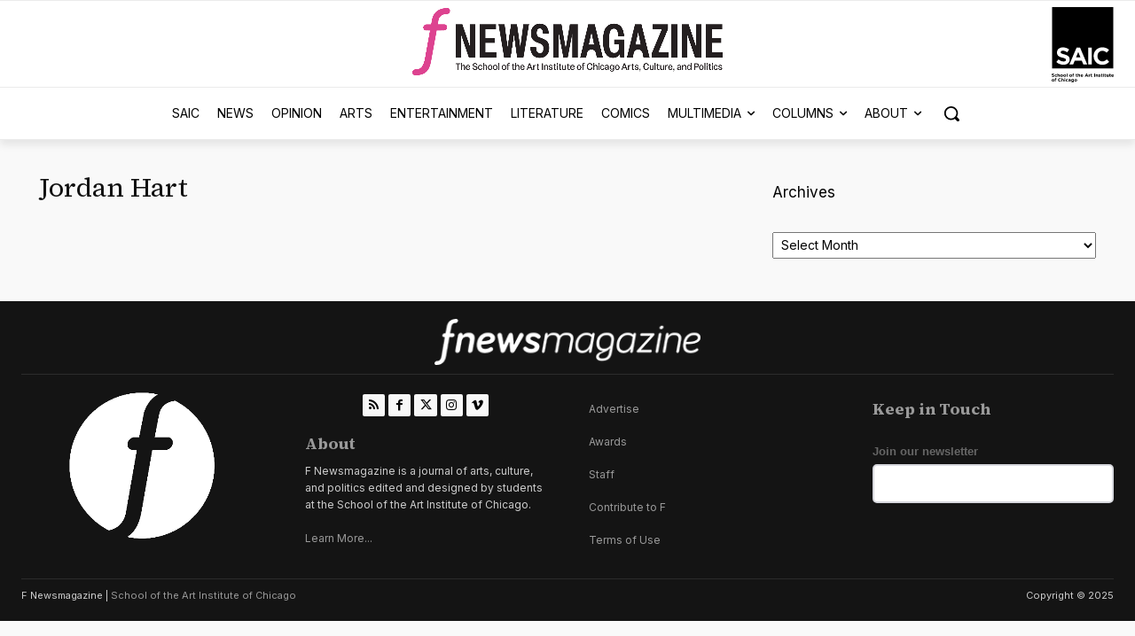

--- FILE ---
content_type: text/html; charset=UTF-8
request_url: https://fnewsmagazine.com/user-2/jordan-hart/
body_size: 36789
content:
<!doctype html >
<!--[if IE 8]>    <html class="ie8" lang="en"> <![endif]-->
<!--[if IE 9]>    <html class="ie9" lang="en"> <![endif]-->
<!--[if gt IE 8]><!--> <html dir="ltr" lang="en-US" prefix="og: https://ogp.me/ns# fb: http://ogp.me/ns/fb#"> <!--<![endif]-->
<head>
    
    <meta charset="UTF-8" />
    <meta name="viewport" content="width=device-width, initial-scale=1.0">
    <link rel="pingback" href="https://fnewsmagazine.com/xmlrpc.php" />
    
<!-- Author Meta Tags by Molongui Authorship, visit: https://wordpress.org/plugins/molongui-authorship/ -->
<meta name="author" content="F Newsmagazine">
<!-- /Molongui Authorship -->

	<style>img:is([sizes="auto" i], [sizes^="auto," i]) { contain-intrinsic-size: 3000px 1500px }</style>
	
		<!-- All in One SEO 4.9.3 - aioseo.com -->
		<title>User - F Newsmagazine</title>
	<meta name="robots" content="max-image-preview:large" />
	<link rel="canonical" href="https://fnewsmagazine.com/user-2/" />
	<meta name="generator" content="All in One SEO (AIOSEO) 4.9.3" />
		<meta property="og:locale" content="en_US" />
		<meta property="og:site_name" content="F Newsmagazine - Arts, Culture and Politics" />
		<meta property="og:type" content="article" />
		<meta property="og:title" content="User - F Newsmagazine" />
		<meta property="og:url" content="https://fnewsmagazine.com/user-2/" />
		<meta property="article:published_time" content="2023-03-14T00:12:18+00:00" />
		<meta property="article:modified_time" content="2023-03-14T00:12:18+00:00" />
		<meta name="twitter:card" content="summary_large_image" />
		<meta name="twitter:title" content="User - F Newsmagazine" />
		<script type="application/ld+json" class="aioseo-schema">
			{"@context":"https:\/\/schema.org","@graph":[{"@type":"BreadcrumbList","@id":"https:\/\/fnewsmagazine.com\/user-2\/#breadcrumblist","itemListElement":[{"@type":"ListItem","@id":"https:\/\/fnewsmagazine.com#listItem","position":1,"name":"Home","item":"https:\/\/fnewsmagazine.com","nextItem":{"@type":"ListItem","@id":"https:\/\/fnewsmagazine.com\/user-2\/#listItem","name":"User"}},{"@type":"ListItem","@id":"https:\/\/fnewsmagazine.com\/user-2\/#listItem","position":2,"name":"User","previousItem":{"@type":"ListItem","@id":"https:\/\/fnewsmagazine.com#listItem","name":"Home"}}]},{"@type":"Organization","@id":"https:\/\/fnewsmagazine.com\/#organization","name":"F Newsmagazine","description":"Arts, Culture and Politics","url":"https:\/\/fnewsmagazine.com\/"},{"@type":"WebPage","@id":"https:\/\/fnewsmagazine.com\/user-2\/#webpage","url":"https:\/\/fnewsmagazine.com\/user-2\/","name":"User - F Newsmagazine","inLanguage":"en-US","isPartOf":{"@id":"https:\/\/fnewsmagazine.com\/#website"},"breadcrumb":{"@id":"https:\/\/fnewsmagazine.com\/user-2\/#breadcrumblist"},"datePublished":"2023-03-13T19:12:18-05:00","dateModified":"2023-03-13T19:12:18-05:00"},{"@type":"WebSite","@id":"https:\/\/fnewsmagazine.com\/#website","url":"https:\/\/fnewsmagazine.com\/","name":"F Newsmagazine","description":"Arts, Culture and Politics","inLanguage":"en-US","publisher":{"@id":"https:\/\/fnewsmagazine.com\/#organization"}}]}
		</script>
		<!-- All in One SEO -->

<link rel='dns-prefetch' href='//www.googletagmanager.com' />
<link rel='dns-prefetch' href='//images.fnewsmagazine.com' />
<link rel='dns-prefetch' href='//fonts.googleapis.com' />
<link rel='dns-prefetch' href='//use.fontawesome.com' />
<link rel="alternate" type="application/rss+xml" title="F Newsmagazine &raquo; Feed" href="https://fnewsmagazine.com/feed/" />
<link rel="alternate" type="application/rss+xml" title="F Newsmagazine &raquo; Comments Feed" href="https://fnewsmagazine.com/comments/feed/" />
<script type="text/javascript">
/* <![CDATA[ */
window._wpemojiSettings = {"baseUrl":"https:\/\/s.w.org\/images\/core\/emoji\/16.0.1\/72x72\/","ext":".png","svgUrl":"https:\/\/s.w.org\/images\/core\/emoji\/16.0.1\/svg\/","svgExt":".svg","source":{"concatemoji":"https:\/\/fnewsmagazine.com\/wp-includes\/js\/wp-emoji-release.min.js?ver=3df04bf1113ab6dcaf0399213bfae64d"}};
/*! This file is auto-generated */
!function(s,n){var o,i,e;function c(e){try{var t={supportTests:e,timestamp:(new Date).valueOf()};sessionStorage.setItem(o,JSON.stringify(t))}catch(e){}}function p(e,t,n){e.clearRect(0,0,e.canvas.width,e.canvas.height),e.fillText(t,0,0);var t=new Uint32Array(e.getImageData(0,0,e.canvas.width,e.canvas.height).data),a=(e.clearRect(0,0,e.canvas.width,e.canvas.height),e.fillText(n,0,0),new Uint32Array(e.getImageData(0,0,e.canvas.width,e.canvas.height).data));return t.every(function(e,t){return e===a[t]})}function u(e,t){e.clearRect(0,0,e.canvas.width,e.canvas.height),e.fillText(t,0,0);for(var n=e.getImageData(16,16,1,1),a=0;a<n.data.length;a++)if(0!==n.data[a])return!1;return!0}function f(e,t,n,a){switch(t){case"flag":return n(e,"\ud83c\udff3\ufe0f\u200d\u26a7\ufe0f","\ud83c\udff3\ufe0f\u200b\u26a7\ufe0f")?!1:!n(e,"\ud83c\udde8\ud83c\uddf6","\ud83c\udde8\u200b\ud83c\uddf6")&&!n(e,"\ud83c\udff4\udb40\udc67\udb40\udc62\udb40\udc65\udb40\udc6e\udb40\udc67\udb40\udc7f","\ud83c\udff4\u200b\udb40\udc67\u200b\udb40\udc62\u200b\udb40\udc65\u200b\udb40\udc6e\u200b\udb40\udc67\u200b\udb40\udc7f");case"emoji":return!a(e,"\ud83e\udedf")}return!1}function g(e,t,n,a){var r="undefined"!=typeof WorkerGlobalScope&&self instanceof WorkerGlobalScope?new OffscreenCanvas(300,150):s.createElement("canvas"),o=r.getContext("2d",{willReadFrequently:!0}),i=(o.textBaseline="top",o.font="600 32px Arial",{});return e.forEach(function(e){i[e]=t(o,e,n,a)}),i}function t(e){var t=s.createElement("script");t.src=e,t.defer=!0,s.head.appendChild(t)}"undefined"!=typeof Promise&&(o="wpEmojiSettingsSupports",i=["flag","emoji"],n.supports={everything:!0,everythingExceptFlag:!0},e=new Promise(function(e){s.addEventListener("DOMContentLoaded",e,{once:!0})}),new Promise(function(t){var n=function(){try{var e=JSON.parse(sessionStorage.getItem(o));if("object"==typeof e&&"number"==typeof e.timestamp&&(new Date).valueOf()<e.timestamp+604800&&"object"==typeof e.supportTests)return e.supportTests}catch(e){}return null}();if(!n){if("undefined"!=typeof Worker&&"undefined"!=typeof OffscreenCanvas&&"undefined"!=typeof URL&&URL.createObjectURL&&"undefined"!=typeof Blob)try{var e="postMessage("+g.toString()+"("+[JSON.stringify(i),f.toString(),p.toString(),u.toString()].join(",")+"));",a=new Blob([e],{type:"text/javascript"}),r=new Worker(URL.createObjectURL(a),{name:"wpTestEmojiSupports"});return void(r.onmessage=function(e){c(n=e.data),r.terminate(),t(n)})}catch(e){}c(n=g(i,f,p,u))}t(n)}).then(function(e){for(var t in e)n.supports[t]=e[t],n.supports.everything=n.supports.everything&&n.supports[t],"flag"!==t&&(n.supports.everythingExceptFlag=n.supports.everythingExceptFlag&&n.supports[t]);n.supports.everythingExceptFlag=n.supports.everythingExceptFlag&&!n.supports.flag,n.DOMReady=!1,n.readyCallback=function(){n.DOMReady=!0}}).then(function(){return e}).then(function(){var e;n.supports.everything||(n.readyCallback(),(e=n.source||{}).concatemoji?t(e.concatemoji):e.wpemoji&&e.twemoji&&(t(e.twemoji),t(e.wpemoji)))}))}((window,document),window._wpemojiSettings);
/* ]]> */
</script>
<link rel='stylesheet' id='dashicons-css' href='https://fnewsmagazine.com/wp-includes/css/dashicons.min.css?ver=3df04bf1113ab6dcaf0399213bfae64d' type='text/css' media='all' />
<link rel='stylesheet' id='post-views-counter-frontend-css' href='https://fnewsmagazine.com/wp-content/plugins/post-views-counter/css/frontend.css?ver=1.7.0' type='text/css' media='all' />
<style id='wp-emoji-styles-inline-css' type='text/css'>

	img.wp-smiley, img.emoji {
		display: inline !important;
		border: none !important;
		box-shadow: none !important;
		height: 1em !important;
		width: 1em !important;
		margin: 0 0.07em !important;
		vertical-align: -0.1em !important;
		background: none !important;
		padding: 0 !important;
	}
</style>
<link rel='stylesheet' id='wp-block-library-css' href='https://fnewsmagazine.com/wp-includes/css/dist/block-library/style.min.css?ver=3df04bf1113ab6dcaf0399213bfae64d' type='text/css' media='all' />
<style id='classic-theme-styles-inline-css' type='text/css'>
/*! This file is auto-generated */
.wp-block-button__link{color:#fff;background-color:#32373c;border-radius:9999px;box-shadow:none;text-decoration:none;padding:calc(.667em + 2px) calc(1.333em + 2px);font-size:1.125em}.wp-block-file__button{background:#32373c;color:#fff;text-decoration:none}
</style>
<link rel='stylesheet' id='aioseo/css/src/vue/standalone/blocks/table-of-contents/global.scss-css' href='https://fnewsmagazine.com/wp-content/plugins/all-in-one-seo-pack/dist/Lite/assets/css/table-of-contents/global.e90f6d47.css?ver=4.9.3' type='text/css' media='all' />
<style id='font-awesome-svg-styles-default-inline-css' type='text/css'>
.svg-inline--fa {
  display: inline-block;
  height: 1em;
  overflow: visible;
  vertical-align: -.125em;
}
</style>
<link rel='stylesheet' id='font-awesome-svg-styles-css' href='https://images.fnewsmagazine.com/font-awesome/v5.15.4/css/svg-with-js.css' type='text/css' media='all' />
<style id='font-awesome-svg-styles-inline-css' type='text/css'>
   .wp-block-font-awesome-icon svg::before,
   .wp-rich-text-font-awesome-icon svg::before {content: unset;}
</style>
<style id='global-styles-inline-css' type='text/css'>
:root{--wp--preset--aspect-ratio--square: 1;--wp--preset--aspect-ratio--4-3: 4/3;--wp--preset--aspect-ratio--3-4: 3/4;--wp--preset--aspect-ratio--3-2: 3/2;--wp--preset--aspect-ratio--2-3: 2/3;--wp--preset--aspect-ratio--16-9: 16/9;--wp--preset--aspect-ratio--9-16: 9/16;--wp--preset--color--black: #000000;--wp--preset--color--cyan-bluish-gray: #abb8c3;--wp--preset--color--white: #ffffff;--wp--preset--color--pale-pink: #f78da7;--wp--preset--color--vivid-red: #cf2e2e;--wp--preset--color--luminous-vivid-orange: #ff6900;--wp--preset--color--luminous-vivid-amber: #fcb900;--wp--preset--color--light-green-cyan: #7bdcb5;--wp--preset--color--vivid-green-cyan: #00d084;--wp--preset--color--pale-cyan-blue: #8ed1fc;--wp--preset--color--vivid-cyan-blue: #0693e3;--wp--preset--color--vivid-purple: #9b51e0;--wp--preset--gradient--vivid-cyan-blue-to-vivid-purple: linear-gradient(135deg,rgba(6,147,227,1) 0%,rgb(155,81,224) 100%);--wp--preset--gradient--light-green-cyan-to-vivid-green-cyan: linear-gradient(135deg,rgb(122,220,180) 0%,rgb(0,208,130) 100%);--wp--preset--gradient--luminous-vivid-amber-to-luminous-vivid-orange: linear-gradient(135deg,rgba(252,185,0,1) 0%,rgba(255,105,0,1) 100%);--wp--preset--gradient--luminous-vivid-orange-to-vivid-red: linear-gradient(135deg,rgba(255,105,0,1) 0%,rgb(207,46,46) 100%);--wp--preset--gradient--very-light-gray-to-cyan-bluish-gray: linear-gradient(135deg,rgb(238,238,238) 0%,rgb(169,184,195) 100%);--wp--preset--gradient--cool-to-warm-spectrum: linear-gradient(135deg,rgb(74,234,220) 0%,rgb(151,120,209) 20%,rgb(207,42,186) 40%,rgb(238,44,130) 60%,rgb(251,105,98) 80%,rgb(254,248,76) 100%);--wp--preset--gradient--blush-light-purple: linear-gradient(135deg,rgb(255,206,236) 0%,rgb(152,150,240) 100%);--wp--preset--gradient--blush-bordeaux: linear-gradient(135deg,rgb(254,205,165) 0%,rgb(254,45,45) 50%,rgb(107,0,62) 100%);--wp--preset--gradient--luminous-dusk: linear-gradient(135deg,rgb(255,203,112) 0%,rgb(199,81,192) 50%,rgb(65,88,208) 100%);--wp--preset--gradient--pale-ocean: linear-gradient(135deg,rgb(255,245,203) 0%,rgb(182,227,212) 50%,rgb(51,167,181) 100%);--wp--preset--gradient--electric-grass: linear-gradient(135deg,rgb(202,248,128) 0%,rgb(113,206,126) 100%);--wp--preset--gradient--midnight: linear-gradient(135deg,rgb(2,3,129) 0%,rgb(40,116,252) 100%);--wp--preset--font-size--small: 11px;--wp--preset--font-size--medium: 20px;--wp--preset--font-size--large: 32px;--wp--preset--font-size--x-large: 42px;--wp--preset--font-size--regular: 15px;--wp--preset--font-size--larger: 50px;--wp--preset--spacing--20: 0.44rem;--wp--preset--spacing--30: 0.67rem;--wp--preset--spacing--40: 1rem;--wp--preset--spacing--50: 1.5rem;--wp--preset--spacing--60: 2.25rem;--wp--preset--spacing--70: 3.38rem;--wp--preset--spacing--80: 5.06rem;--wp--preset--shadow--natural: 6px 6px 9px rgba(0, 0, 0, 0.2);--wp--preset--shadow--deep: 12px 12px 50px rgba(0, 0, 0, 0.4);--wp--preset--shadow--sharp: 6px 6px 0px rgba(0, 0, 0, 0.2);--wp--preset--shadow--outlined: 6px 6px 0px -3px rgba(255, 255, 255, 1), 6px 6px rgba(0, 0, 0, 1);--wp--preset--shadow--crisp: 6px 6px 0px rgba(0, 0, 0, 1);}:where(.is-layout-flex){gap: 0.5em;}:where(.is-layout-grid){gap: 0.5em;}body .is-layout-flex{display: flex;}.is-layout-flex{flex-wrap: wrap;align-items: center;}.is-layout-flex > :is(*, div){margin: 0;}body .is-layout-grid{display: grid;}.is-layout-grid > :is(*, div){margin: 0;}:where(.wp-block-columns.is-layout-flex){gap: 2em;}:where(.wp-block-columns.is-layout-grid){gap: 2em;}:where(.wp-block-post-template.is-layout-flex){gap: 1.25em;}:where(.wp-block-post-template.is-layout-grid){gap: 1.25em;}.has-black-color{color: var(--wp--preset--color--black) !important;}.has-cyan-bluish-gray-color{color: var(--wp--preset--color--cyan-bluish-gray) !important;}.has-white-color{color: var(--wp--preset--color--white) !important;}.has-pale-pink-color{color: var(--wp--preset--color--pale-pink) !important;}.has-vivid-red-color{color: var(--wp--preset--color--vivid-red) !important;}.has-luminous-vivid-orange-color{color: var(--wp--preset--color--luminous-vivid-orange) !important;}.has-luminous-vivid-amber-color{color: var(--wp--preset--color--luminous-vivid-amber) !important;}.has-light-green-cyan-color{color: var(--wp--preset--color--light-green-cyan) !important;}.has-vivid-green-cyan-color{color: var(--wp--preset--color--vivid-green-cyan) !important;}.has-pale-cyan-blue-color{color: var(--wp--preset--color--pale-cyan-blue) !important;}.has-vivid-cyan-blue-color{color: var(--wp--preset--color--vivid-cyan-blue) !important;}.has-vivid-purple-color{color: var(--wp--preset--color--vivid-purple) !important;}.has-black-background-color{background-color: var(--wp--preset--color--black) !important;}.has-cyan-bluish-gray-background-color{background-color: var(--wp--preset--color--cyan-bluish-gray) !important;}.has-white-background-color{background-color: var(--wp--preset--color--white) !important;}.has-pale-pink-background-color{background-color: var(--wp--preset--color--pale-pink) !important;}.has-vivid-red-background-color{background-color: var(--wp--preset--color--vivid-red) !important;}.has-luminous-vivid-orange-background-color{background-color: var(--wp--preset--color--luminous-vivid-orange) !important;}.has-luminous-vivid-amber-background-color{background-color: var(--wp--preset--color--luminous-vivid-amber) !important;}.has-light-green-cyan-background-color{background-color: var(--wp--preset--color--light-green-cyan) !important;}.has-vivid-green-cyan-background-color{background-color: var(--wp--preset--color--vivid-green-cyan) !important;}.has-pale-cyan-blue-background-color{background-color: var(--wp--preset--color--pale-cyan-blue) !important;}.has-vivid-cyan-blue-background-color{background-color: var(--wp--preset--color--vivid-cyan-blue) !important;}.has-vivid-purple-background-color{background-color: var(--wp--preset--color--vivid-purple) !important;}.has-black-border-color{border-color: var(--wp--preset--color--black) !important;}.has-cyan-bluish-gray-border-color{border-color: var(--wp--preset--color--cyan-bluish-gray) !important;}.has-white-border-color{border-color: var(--wp--preset--color--white) !important;}.has-pale-pink-border-color{border-color: var(--wp--preset--color--pale-pink) !important;}.has-vivid-red-border-color{border-color: var(--wp--preset--color--vivid-red) !important;}.has-luminous-vivid-orange-border-color{border-color: var(--wp--preset--color--luminous-vivid-orange) !important;}.has-luminous-vivid-amber-border-color{border-color: var(--wp--preset--color--luminous-vivid-amber) !important;}.has-light-green-cyan-border-color{border-color: var(--wp--preset--color--light-green-cyan) !important;}.has-vivid-green-cyan-border-color{border-color: var(--wp--preset--color--vivid-green-cyan) !important;}.has-pale-cyan-blue-border-color{border-color: var(--wp--preset--color--pale-cyan-blue) !important;}.has-vivid-cyan-blue-border-color{border-color: var(--wp--preset--color--vivid-cyan-blue) !important;}.has-vivid-purple-border-color{border-color: var(--wp--preset--color--vivid-purple) !important;}.has-vivid-cyan-blue-to-vivid-purple-gradient-background{background: var(--wp--preset--gradient--vivid-cyan-blue-to-vivid-purple) !important;}.has-light-green-cyan-to-vivid-green-cyan-gradient-background{background: var(--wp--preset--gradient--light-green-cyan-to-vivid-green-cyan) !important;}.has-luminous-vivid-amber-to-luminous-vivid-orange-gradient-background{background: var(--wp--preset--gradient--luminous-vivid-amber-to-luminous-vivid-orange) !important;}.has-luminous-vivid-orange-to-vivid-red-gradient-background{background: var(--wp--preset--gradient--luminous-vivid-orange-to-vivid-red) !important;}.has-very-light-gray-to-cyan-bluish-gray-gradient-background{background: var(--wp--preset--gradient--very-light-gray-to-cyan-bluish-gray) !important;}.has-cool-to-warm-spectrum-gradient-background{background: var(--wp--preset--gradient--cool-to-warm-spectrum) !important;}.has-blush-light-purple-gradient-background{background: var(--wp--preset--gradient--blush-light-purple) !important;}.has-blush-bordeaux-gradient-background{background: var(--wp--preset--gradient--blush-bordeaux) !important;}.has-luminous-dusk-gradient-background{background: var(--wp--preset--gradient--luminous-dusk) !important;}.has-pale-ocean-gradient-background{background: var(--wp--preset--gradient--pale-ocean) !important;}.has-electric-grass-gradient-background{background: var(--wp--preset--gradient--electric-grass) !important;}.has-midnight-gradient-background{background: var(--wp--preset--gradient--midnight) !important;}.has-small-font-size{font-size: var(--wp--preset--font-size--small) !important;}.has-medium-font-size{font-size: var(--wp--preset--font-size--medium) !important;}.has-large-font-size{font-size: var(--wp--preset--font-size--large) !important;}.has-x-large-font-size{font-size: var(--wp--preset--font-size--x-large) !important;}
:where(.wp-block-post-template.is-layout-flex){gap: 1.25em;}:where(.wp-block-post-template.is-layout-grid){gap: 1.25em;}
:where(.wp-block-columns.is-layout-flex){gap: 2em;}:where(.wp-block-columns.is-layout-grid){gap: 2em;}
:root :where(.wp-block-pullquote){font-size: 1.5em;line-height: 1.6;}
</style>
<link rel='stylesheet' id='contact-form-7-css' href='https://fnewsmagazine.com/wp-content/plugins/contact-form-7/includes/css/styles.css?ver=6.1.4' type='text/css' media='all' />
<link rel='stylesheet' id='foobox-free-min-css' href='https://fnewsmagazine.com/wp-content/plugins/foobox-image-lightbox/free/css/foobox.free.min.css?ver=2.7.35' type='text/css' media='all' />
<link rel='stylesheet' id='wp-polls-css' href='https://fnewsmagazine.com/wp-content/plugins/wp-polls/polls-css.css?ver=2.77.3' type='text/css' media='all' />
<style id='wp-polls-inline-css' type='text/css'>
.wp-polls .pollbar {
	margin: 1px;
	font-size: 6px;
	line-height: 8px;
	height: 8px;
	background: #6495ED;
	border: 1px solid #;
}

</style>
<link rel='stylesheet' id='mc4wp-form-basic-css' href='https://fnewsmagazine.com/wp-content/plugins/mailchimp-for-wp/assets/css/form-basic.css?ver=4.10.9' type='text/css' media='all' />
<link rel='stylesheet' id='td-plugin-newsletter-css' href='https://fnewsmagazine.com/wp-content/plugins/td-newsletter/style.css?ver=12.7.1' type='text/css' media='all' />
<link rel='stylesheet' id='td-plugin-multi-purpose-css' href='https://fnewsmagazine.com/wp-content/plugins/td-composer/td-multi-purpose/style.css?ver=492e3cf54bd42df3b24a3de8e2307cafx' type='text/css' media='all' />
<link rel='stylesheet' id='google-fonts-style-css' href='https://fonts.googleapis.com/css?family=Inter%3A400%2C700%7CSource+Serif+4%3A400%2C700%7CInter%3A400%2C600%2C700%7CSource+Serif+4%3A400%2C600%2C700&#038;display=swap&#038;ver=12.7.1' type='text/css' media='all' />
<link rel='stylesheet' id='font-awesome-official-css' href='https://use.fontawesome.com/releases/v5.15.4/css/all.css' type='text/css' media='all' integrity="sha384-DyZ88mC6Up2uqS4h/KRgHuoeGwBcD4Ng9SiP4dIRy0EXTlnuz47vAwmeGwVChigm" crossorigin="anonymous" />
<link rel='stylesheet' id='td-theme-css' href='https://fnewsmagazine.com/wp-content/themes/Newspaper/style.css?ver=12.7.1' type='text/css' media='all' />
<style id='td-theme-inline-css' type='text/css'>@media (max-width:767px){.td-header-desktop-wrap{display:none}}@media (min-width:767px){.td-header-mobile-wrap{display:none}}</style>
<link rel='stylesheet' id='um_modal-css' href='https://fnewsmagazine.com/wp-content/plugins/ultimate-member/assets/css/um-modal.min.css?ver=2.11.1' type='text/css' media='all' />
<link rel='stylesheet' id='um_ui-css' href='https://fnewsmagazine.com/wp-content/plugins/ultimate-member/assets/libs/jquery-ui/jquery-ui.min.css?ver=1.13.2' type='text/css' media='all' />
<link rel='stylesheet' id='um_tipsy-css' href='https://fnewsmagazine.com/wp-content/plugins/ultimate-member/assets/libs/tipsy/tipsy.min.css?ver=1.0.0a' type='text/css' media='all' />
<link rel='stylesheet' id='um_raty-css' href='https://fnewsmagazine.com/wp-content/plugins/ultimate-member/assets/libs/raty/um-raty.min.css?ver=2.6.0' type='text/css' media='all' />
<link rel='stylesheet' id='select2-css' href='https://fnewsmagazine.com/wp-content/plugins/ultimate-member/assets/libs/select2/select2.min.css?ver=4.0.13' type='text/css' media='all' />
<link rel='stylesheet' id='um_fileupload-css' href='https://fnewsmagazine.com/wp-content/plugins/ultimate-member/assets/css/um-fileupload.min.css?ver=2.11.1' type='text/css' media='all' />
<link rel='stylesheet' id='um_confirm-css' href='https://fnewsmagazine.com/wp-content/plugins/ultimate-member/assets/libs/um-confirm/um-confirm.min.css?ver=1.0' type='text/css' media='all' />
<link rel='stylesheet' id='um_datetime-css' href='https://fnewsmagazine.com/wp-content/plugins/ultimate-member/assets/libs/pickadate/default.min.css?ver=3.6.2' type='text/css' media='all' />
<link rel='stylesheet' id='um_datetime_date-css' href='https://fnewsmagazine.com/wp-content/plugins/ultimate-member/assets/libs/pickadate/default.date.min.css?ver=3.6.2' type='text/css' media='all' />
<link rel='stylesheet' id='um_datetime_time-css' href='https://fnewsmagazine.com/wp-content/plugins/ultimate-member/assets/libs/pickadate/default.time.min.css?ver=3.6.2' type='text/css' media='all' />
<link rel='stylesheet' id='um_fonticons_ii-css' href='https://fnewsmagazine.com/wp-content/plugins/ultimate-member/assets/libs/legacy/fonticons/fonticons-ii.min.css?ver=2.11.1' type='text/css' media='all' />
<link rel='stylesheet' id='um_fonticons_fa-css' href='https://fnewsmagazine.com/wp-content/plugins/ultimate-member/assets/libs/legacy/fonticons/fonticons-fa.min.css?ver=2.11.1' type='text/css' media='all' />
<link rel='stylesheet' id='um_fontawesome-css' href='https://fnewsmagazine.com/wp-content/plugins/ultimate-member/assets/css/um-fontawesome.min.css?ver=6.5.2' type='text/css' media='all' />
<link rel='stylesheet' id='um_common-css' href='https://fnewsmagazine.com/wp-content/plugins/ultimate-member/assets/css/common.min.css?ver=2.11.1' type='text/css' media='all' />
<link rel='stylesheet' id='um_responsive-css' href='https://fnewsmagazine.com/wp-content/plugins/ultimate-member/assets/css/um-responsive.min.css?ver=2.11.1' type='text/css' media='all' />
<link rel='stylesheet' id='um_styles-css' href='https://fnewsmagazine.com/wp-content/plugins/ultimate-member/assets/css/um-styles.min.css?ver=2.11.1' type='text/css' media='all' />
<link rel='stylesheet' id='um_crop-css' href='https://fnewsmagazine.com/wp-content/plugins/ultimate-member/assets/libs/cropper/cropper.min.css?ver=1.6.1' type='text/css' media='all' />
<link rel='stylesheet' id='um_profile-css' href='https://fnewsmagazine.com/wp-content/plugins/ultimate-member/assets/css/um-profile.min.css?ver=2.11.1' type='text/css' media='all' />
<link rel='stylesheet' id='um_account-css' href='https://fnewsmagazine.com/wp-content/plugins/ultimate-member/assets/css/um-account.min.css?ver=2.11.1' type='text/css' media='all' />
<link rel='stylesheet' id='um_misc-css' href='https://fnewsmagazine.com/wp-content/plugins/ultimate-member/assets/css/um-misc.min.css?ver=2.11.1' type='text/css' media='all' />
<link rel='stylesheet' id='um_default_css-css' href='https://fnewsmagazine.com/wp-content/plugins/ultimate-member/assets/css/um-old-default.min.css?ver=2.11.1' type='text/css' media='all' />
<link rel='stylesheet' id='td-legacy-framework-front-style-css' href='https://fnewsmagazine.com/wp-content/plugins/td-composer/legacy/Newspaper/assets/css/td_legacy_main.css?ver=492e3cf54bd42df3b24a3de8e2307cafx' type='text/css' media='all' />
<link rel='stylesheet' id='td-standard-pack-framework-front-style-css' href='https://fnewsmagazine.com/wp-content/plugins/td-standard-pack/Newspaper/assets/css/td_standard_pack_main.css?ver=8ae1459a1d876d507918f73cef68310e' type='text/css' media='all' />
<link rel='stylesheet' id='tdb_style_cloud_templates_front-css' href='https://fnewsmagazine.com/wp-content/plugins/td-cloud-library/assets/css/tdb_main.css?ver=d578089f160957352b9b4ca6d880fd8f' type='text/css' media='all' />
<link rel='stylesheet' id='font-awesome-official-v4shim-css' href='https://use.fontawesome.com/releases/v5.15.4/css/v4-shims.css' type='text/css' media='all' integrity="sha384-Vq76wejb3QJM4nDatBa5rUOve+9gkegsjCebvV/9fvXlGWo4HCMR4cJZjjcF6Viv" crossorigin="anonymous" />
<style id='font-awesome-official-v4shim-inline-css' type='text/css'>
@font-face {
font-family: "FontAwesome";
font-display: block;
src: url("https://use.fontawesome.com/releases/v5.15.4/webfonts/fa-brands-400.eot"),
		url("https://use.fontawesome.com/releases/v5.15.4/webfonts/fa-brands-400.eot?#iefix") format("embedded-opentype"),
		url("https://use.fontawesome.com/releases/v5.15.4/webfonts/fa-brands-400.woff2") format("woff2"),
		url("https://use.fontawesome.com/releases/v5.15.4/webfonts/fa-brands-400.woff") format("woff"),
		url("https://use.fontawesome.com/releases/v5.15.4/webfonts/fa-brands-400.ttf") format("truetype"),
		url("https://use.fontawesome.com/releases/v5.15.4/webfonts/fa-brands-400.svg#fontawesome") format("svg");
}

@font-face {
font-family: "FontAwesome";
font-display: block;
src: url("https://use.fontawesome.com/releases/v5.15.4/webfonts/fa-solid-900.eot"),
		url("https://use.fontawesome.com/releases/v5.15.4/webfonts/fa-solid-900.eot?#iefix") format("embedded-opentype"),
		url("https://use.fontawesome.com/releases/v5.15.4/webfonts/fa-solid-900.woff2") format("woff2"),
		url("https://use.fontawesome.com/releases/v5.15.4/webfonts/fa-solid-900.woff") format("woff"),
		url("https://use.fontawesome.com/releases/v5.15.4/webfonts/fa-solid-900.ttf") format("truetype"),
		url("https://use.fontawesome.com/releases/v5.15.4/webfonts/fa-solid-900.svg#fontawesome") format("svg");
}

@font-face {
font-family: "FontAwesome";
font-display: block;
src: url("https://use.fontawesome.com/releases/v5.15.4/webfonts/fa-regular-400.eot"),
		url("https://use.fontawesome.com/releases/v5.15.4/webfonts/fa-regular-400.eot?#iefix") format("embedded-opentype"),
		url("https://use.fontawesome.com/releases/v5.15.4/webfonts/fa-regular-400.woff2") format("woff2"),
		url("https://use.fontawesome.com/releases/v5.15.4/webfonts/fa-regular-400.woff") format("woff"),
		url("https://use.fontawesome.com/releases/v5.15.4/webfonts/fa-regular-400.ttf") format("truetype"),
		url("https://use.fontawesome.com/releases/v5.15.4/webfonts/fa-regular-400.svg#fontawesome") format("svg");
unicode-range: U+F004-F005,U+F007,U+F017,U+F022,U+F024,U+F02E,U+F03E,U+F044,U+F057-F059,U+F06E,U+F070,U+F075,U+F07B-F07C,U+F080,U+F086,U+F089,U+F094,U+F09D,U+F0A0,U+F0A4-F0A7,U+F0C5,U+F0C7-F0C8,U+F0E0,U+F0EB,U+F0F3,U+F0F8,U+F0FE,U+F111,U+F118-F11A,U+F11C,U+F133,U+F144,U+F146,U+F14A,U+F14D-F14E,U+F150-F152,U+F15B-F15C,U+F164-F165,U+F185-F186,U+F191-F192,U+F1AD,U+F1C1-F1C9,U+F1CD,U+F1D8,U+F1E3,U+F1EA,U+F1F6,U+F1F9,U+F20A,U+F247-F249,U+F24D,U+F254-F25B,U+F25D,U+F267,U+F271-F274,U+F279,U+F28B,U+F28D,U+F2B5-F2B6,U+F2B9,U+F2BB,U+F2BD,U+F2C1-F2C2,U+F2D0,U+F2D2,U+F2DC,U+F2ED,U+F328,U+F358-F35B,U+F3A5,U+F3D1,U+F410,U+F4AD;
}
</style>
<!--n2css--><!--n2js--><script type="text/javascript" src="https://fnewsmagazine.com/wp-includes/js/jquery/jquery.min.js?ver=3.7.1" id="jquery-core-js"></script>
<script type="text/javascript" src="https://fnewsmagazine.com/wp-includes/js/jquery/jquery-migrate.min.js?ver=3.4.1" id="jquery-migrate-js"></script>
<script type="text/javascript" id="foobox-free-min-js-before">
/* <![CDATA[ */
/* Run FooBox FREE (v2.7.35) */
var FOOBOX = window.FOOBOX = {
	ready: true,
	disableOthers: false,
	o: {wordpress: { enabled: true }, fitToScreen:true, images: { showCaptions:false }, rel: '', excludes:'.fbx-link,.nofoobox,.nolightbox,a[href*="pinterest.com/pin/create/button/"]', affiliate : { enabled: false }, error: "Could not load the item"},
	selectors: [
		".gallery", ".wp-block-gallery", ".wp-caption", ".wp-block-image", "a:has(img[class*=wp-image-])", ".foobox"
	],
	pre: function( $ ){
		// Custom JavaScript (Pre)
		
	},
	post: function( $ ){
		// Custom JavaScript (Post)
		
		// Custom Captions Code
		
	},
	custom: function( $ ){
		// Custom Extra JS
		
	}
};
/* ]]> */
</script>
<script type="text/javascript" src="https://fnewsmagazine.com/wp-content/plugins/foobox-image-lightbox/free/js/foobox.free.min.js?ver=2.7.35" id="foobox-free-min-js"></script>

<!-- Google tag (gtag.js) snippet added by Site Kit -->
<!-- Google Analytics snippet added by Site Kit -->
<script type="text/javascript" src="https://www.googletagmanager.com/gtag/js?id=G-W484PQE6JS" id="google_gtagjs-js" async></script>
<script type="text/javascript" id="google_gtagjs-js-after">
/* <![CDATA[ */
window.dataLayer = window.dataLayer || [];function gtag(){dataLayer.push(arguments);}
gtag("set","linker",{"domains":["fnewsmagazine.com"]});
gtag("js", new Date());
gtag("set", "developer_id.dZTNiMT", true);
gtag("config", "G-W484PQE6JS");
/* ]]> */
</script>
<script type="text/javascript" src="https://fnewsmagazine.com/wp-content/plugins/ultimate-member/assets/js/um-gdpr.min.js?ver=2.11.1" id="um-gdpr-js"></script>
<link rel="https://api.w.org/" href="https://fnewsmagazine.com/wp-json/" /><link rel="alternate" title="JSON" type="application/json" href="https://fnewsmagazine.com/wp-json/wp/v2/pages/85497" /><link rel="EditURI" type="application/rsd+xml" title="RSD" href="https://fnewsmagazine.com/xmlrpc.php?rsd" />

<link rel='shortlink' href='https://fnewsmagazine.com/?p=85497' />
<link rel="alternate" title="oEmbed (JSON)" type="application/json+oembed" href="https://fnewsmagazine.com/wp-json/oembed/1.0/embed?url=https%3A%2F%2Ffnewsmagazine.com%2Fuser-2%2F" />
<link rel="alternate" title="oEmbed (XML)" type="text/xml+oembed" href="https://fnewsmagazine.com/wp-json/oembed/1.0/embed?url=https%3A%2F%2Ffnewsmagazine.com%2Fuser-2%2F&#038;format=xml" />
<meta name="generator" content="Site Kit by Google 1.170.0" />            <style>
                .molongui-disabled-link
                {
                    border-bottom: none !important;
                    text-decoration: none !important;
                    color: inherit !important;
                    cursor: inherit !important;
                }
                .molongui-disabled-link:hover,
                .molongui-disabled-link:hover span
                {
                    border-bottom: none !important;
                    text-decoration: none !important;
                    color: inherit !important;
                    cursor: inherit !important;
                }
            </style>
                <script>
        window.tdb_global_vars = {"wpRestUrl":"https:\/\/fnewsmagazine.com\/wp-json\/","permalinkStructure":"\/%year%\/%monthnum%\/%postname%\/"};
        window.tdb_p_autoload_vars = {"isAjax":false,"isAdminBarShowing":false,"autoloadStatus":"off","origPostEditUrl":null};
    </script>
    
    <style id="tdb-global-colors">:root{--dark:#0c0824;--accent:#EEB44A;--sep-dark:#2A2546;--violet:#201D48;--white-transparent:rgba(255,255,255,0.6);--white-transparent-2:rgba(255,255,255,0.8);--violet-2:#191639;--grey:#595A6C;--grey-2:#CACAD7;--grey-3:#F0F0F0;--grey-4:#E1E1EA;--violet-transparent:rgba(34,27,94,0.03);--accent-2:#D33B77;--grey-5:#84859E;--grey-6:#F5F5F5;--tt-accent-color:#E4A41E;--tt-hover:#504BDC;--tt-gray-dark:#777777;--tt-extra-color:#f4f4f4;--tt-primary-color:#000000;--accent-color-1:#dd4390;--accent-color-2:#FF94CD;--base-color-1:#000000;--light-color-1:#efefefef}</style>

    
	            <style id="tdb-global-fonts">
                
:root{--general:Karla;--tt-secondary:Merriweather;--tt-extra:Red Hat Display;--tt-primary-font:Epilogue;--global-font-1:Big Shoulders Text;--global-font-2:Roboto Slab;--global-font-3:Work Sans;}
            </style>
            
<!-- JS generated by theme -->

<script type="text/javascript" id="td-generated-header-js">
    
    

	    var tdBlocksArray = []; //here we store all the items for the current page

	    // td_block class - each ajax block uses a object of this class for requests
	    function tdBlock() {
		    this.id = '';
		    this.block_type = 1; //block type id (1-234 etc)
		    this.atts = '';
		    this.td_column_number = '';
		    this.td_current_page = 1; //
		    this.post_count = 0; //from wp
		    this.found_posts = 0; //from wp
		    this.max_num_pages = 0; //from wp
		    this.td_filter_value = ''; //current live filter value
		    this.is_ajax_running = false;
		    this.td_user_action = ''; // load more or infinite loader (used by the animation)
		    this.header_color = '';
		    this.ajax_pagination_infinite_stop = ''; //show load more at page x
	    }

        // td_js_generator - mini detector
        ( function () {
            var htmlTag = document.getElementsByTagName("html")[0];

	        if ( navigator.userAgent.indexOf("MSIE 10.0") > -1 ) {
                htmlTag.className += ' ie10';
            }

            if ( !!navigator.userAgent.match(/Trident.*rv\:11\./) ) {
                htmlTag.className += ' ie11';
            }

	        if ( navigator.userAgent.indexOf("Edge") > -1 ) {
                htmlTag.className += ' ieEdge';
            }

            if ( /(iPad|iPhone|iPod)/g.test(navigator.userAgent) ) {
                htmlTag.className += ' td-md-is-ios';
            }

            var user_agent = navigator.userAgent.toLowerCase();
            if ( user_agent.indexOf("android") > -1 ) {
                htmlTag.className += ' td-md-is-android';
            }

            if ( -1 !== navigator.userAgent.indexOf('Mac OS X')  ) {
                htmlTag.className += ' td-md-is-os-x';
            }

            if ( /chrom(e|ium)/.test(navigator.userAgent.toLowerCase()) ) {
               htmlTag.className += ' td-md-is-chrome';
            }

            if ( -1 !== navigator.userAgent.indexOf('Firefox') ) {
                htmlTag.className += ' td-md-is-firefox';
            }

            if ( -1 !== navigator.userAgent.indexOf('Safari') && -1 === navigator.userAgent.indexOf('Chrome') ) {
                htmlTag.className += ' td-md-is-safari';
            }

            if( -1 !== navigator.userAgent.indexOf('IEMobile') ){
                htmlTag.className += ' td-md-is-iemobile';
            }

        })();

        var tdLocalCache = {};

        ( function () {
            "use strict";

            tdLocalCache = {
                data: {},
                remove: function (resource_id) {
                    delete tdLocalCache.data[resource_id];
                },
                exist: function (resource_id) {
                    return tdLocalCache.data.hasOwnProperty(resource_id) && tdLocalCache.data[resource_id] !== null;
                },
                get: function (resource_id) {
                    return tdLocalCache.data[resource_id];
                },
                set: function (resource_id, cachedData) {
                    tdLocalCache.remove(resource_id);
                    tdLocalCache.data[resource_id] = cachedData;
                }
            };
        })();

    
    
var td_viewport_interval_list=[{"limitBottom":767,"sidebarWidth":228},{"limitBottom":1018,"sidebarWidth":300},{"limitBottom":1140,"sidebarWidth":324}];
var td_animation_stack_effect="type0";
var tds_animation_stack=true;
var td_animation_stack_specific_selectors=".entry-thumb, img, .td-lazy-img";
var td_animation_stack_general_selectors=".td-animation-stack img, .td-animation-stack .entry-thumb, .post img, .td-animation-stack .td-lazy-img";
var tdc_is_installed="yes";
var tdc_domain_active=false;
var td_ajax_url="https:\/\/fnewsmagazine.com\/wp-admin\/admin-ajax.php?td_theme_name=Newspaper&v=12.7.1";
var td_get_template_directory_uri="https:\/\/fnewsmagazine.com\/wp-content\/plugins\/td-composer\/legacy\/common";
var tds_snap_menu="";
var tds_logo_on_sticky="";
var tds_header_style="8";
var td_please_wait="Please wait...";
var td_email_user_pass_incorrect="User or password incorrect!";
var td_email_user_incorrect="Email or username incorrect!";
var td_email_incorrect="Email incorrect!";
var td_user_incorrect="Username incorrect!";
var td_email_user_empty="Email or username empty!";
var td_pass_empty="Pass empty!";
var td_pass_pattern_incorrect="Invalid Pass Pattern!";
var td_retype_pass_incorrect="Retyped Pass incorrect!";
var tds_more_articles_on_post_enable="";
var tds_more_articles_on_post_time_to_wait="";
var tds_more_articles_on_post_pages_distance_from_top=0;
var tds_captcha="";
var tds_theme_color_site_wide="#ec0b88";
var tds_smart_sidebar="";
var tdThemeName="Newspaper";
var tdThemeNameWl="Newspaper";
var td_magnific_popup_translation_tPrev="Previous (Left arrow key)";
var td_magnific_popup_translation_tNext="Next (Right arrow key)";
var td_magnific_popup_translation_tCounter="%curr% of %total%";
var td_magnific_popup_translation_ajax_tError="The content from %url% could not be loaded.";
var td_magnific_popup_translation_image_tError="The image #%curr% could not be loaded.";
var tdBlockNonce="2fa4e2ceab";
var tdMobileMenu="enabled";
var tdMobileSearch="enabled";
var tdDateNamesI18n={"month_names":["January","February","March","April","May","June","July","August","September","October","November","December"],"month_names_short":["Jan","Feb","Mar","Apr","May","Jun","Jul","Aug","Sep","Oct","Nov","Dec"],"day_names":["Sunday","Monday","Tuesday","Wednesday","Thursday","Friday","Saturday"],"day_names_short":["Sun","Mon","Tue","Wed","Thu","Fri","Sat"]};
var tdb_modal_confirm="Save";
var tdb_modal_cancel="Cancel";
var tdb_modal_confirm_alt="Yes";
var tdb_modal_cancel_alt="No";
var td_deploy_mode="deploy";
var td_ad_background_click_link="";
var td_ad_background_click_target="";
</script>


<!-- Header style compiled by theme -->

<style>body,p{font-family:"Source Serif 4"}.td_cl .td-container{width:100%}@media (min-width:768px) and (max-width:1018px){.td_cl{padding:0 14px}}@media (max-width:767px){.td_cl .td-container{padding:0}}@media (min-width:1019px) and (max-width:1140px){.td_cl.stretch_row_content_no_space{padding-left:20px;padding-right:20px}}@media (min-width:1141px){.td_cl.stretch_row_content_no_space{padding-left:24px;padding-right:24px}}:root{--td_theme_color:#ec0b88;--td_slider_text:rgba(236,11,136,0.7);--td_container_transparent:transparent;--td_header_color:#f9f9f9;--td_mobile_menu_color:#f9f9f9;--td_mobile_icons_color:#000000;--td_mobile_gradient_one_mob:#f9f9f9;--td_mobile_gradient_two_mob:#f9f9f9;--td_mobile_text_active_color:#ec0b88;--td_mobile_button_background_mob:#8224e3;--td_mobile_text_color:#000000;--td_default_google_font_1:Inter;--td_default_google_font_2:"Source Serif 4"}.td-header-style-12 .td-header-menu-wrap-full,.td-header-style-12 .td-affix,.td-grid-style-1.td-hover-1 .td-big-grid-post:hover .td-post-category,.td-grid-style-5.td-hover-1 .td-big-grid-post:hover .td-post-category,.td_category_template_3 .td-current-sub-category,.td_category_template_8 .td-category-header .td-category a.td-current-sub-category,.td_category_template_4 .td-category-siblings .td-category a:hover,.td_block_big_grid_9.td-grid-style-1 .td-post-category,.td_block_big_grid_9.td-grid-style-5 .td-post-category,.td-grid-style-6.td-hover-1 .td-module-thumb:after,.tdm-menu-active-style5 .td-header-menu-wrap .sf-menu>.current-menu-item>a,.tdm-menu-active-style5 .td-header-menu-wrap .sf-menu>.current-menu-ancestor>a,.tdm-menu-active-style5 .td-header-menu-wrap .sf-menu>.current-category-ancestor>a,.tdm-menu-active-style5 .td-header-menu-wrap .sf-menu>li>a:hover,.tdm-menu-active-style5 .td-header-menu-wrap .sf-menu>.sfHover>a{background-color:#ec0b88}.td_mega_menu_sub_cats .cur-sub-cat,.td-mega-span h3 a:hover,.td_mod_mega_menu:hover .entry-title a,.header-search-wrap .result-msg a:hover,.td-header-top-menu .td-drop-down-search .td_module_wrap:hover .entry-title a,.td-header-top-menu .td-icon-search:hover,.td-header-wrap .result-msg a:hover,.top-header-menu li a:hover,.top-header-menu .current-menu-item>a,.top-header-menu .current-menu-ancestor>a,.top-header-menu .current-category-ancestor>a,.td-social-icon-wrap>a:hover,.td-header-sp-top-widget .td-social-icon-wrap a:hover,.td_mod_related_posts:hover h3>a,.td-post-template-11 .td-related-title .td-related-left:hover,.td-post-template-11 .td-related-title .td-related-right:hover,.td-post-template-11 .td-related-title .td-cur-simple-item,.td-post-template-11 .td_block_related_posts .td-next-prev-wrap a:hover,.td-category-header .td-pulldown-category-filter-link:hover,.td-category-siblings .td-subcat-dropdown a:hover,.td-category-siblings .td-subcat-dropdown a.td-current-sub-category,.footer-text-wrap .footer-email-wrap a,.footer-social-wrap a:hover,.td_module_17 .td-read-more a:hover,.td_module_18 .td-read-more a:hover,.td_module_19 .td-post-author-name a:hover,.td-pulldown-syle-2 .td-subcat-dropdown:hover .td-subcat-more span,.td-pulldown-syle-2 .td-subcat-dropdown:hover .td-subcat-more i,.td-pulldown-syle-3 .td-subcat-dropdown:hover .td-subcat-more span,.td-pulldown-syle-3 .td-subcat-dropdown:hover .td-subcat-more i,.tdm-menu-active-style3 .tdm-header.td-header-wrap .sf-menu>.current-category-ancestor>a,.tdm-menu-active-style3 .tdm-header.td-header-wrap .sf-menu>.current-menu-ancestor>a,.tdm-menu-active-style3 .tdm-header.td-header-wrap .sf-menu>.current-menu-item>a,.tdm-menu-active-style3 .tdm-header.td-header-wrap .sf-menu>.sfHover>a,.tdm-menu-active-style3 .tdm-header.td-header-wrap .sf-menu>li>a:hover{color:#ec0b88}.td-mega-menu-page .wpb_content_element ul li a:hover,.td-theme-wrap .td-aj-search-results .td_module_wrap:hover .entry-title a,.td-theme-wrap .header-search-wrap .result-msg a:hover{color:#ec0b88!important}.td_category_template_8 .td-category-header .td-category a.td-current-sub-category,.td_category_template_4 .td-category-siblings .td-category a:hover,.tdm-menu-active-style4 .tdm-header .sf-menu>.current-menu-item>a,.tdm-menu-active-style4 .tdm-header .sf-menu>.current-menu-ancestor>a,.tdm-menu-active-style4 .tdm-header .sf-menu>.current-category-ancestor>a,.tdm-menu-active-style4 .tdm-header .sf-menu>li>a:hover,.tdm-menu-active-style4 .tdm-header .sf-menu>.sfHover>a{border-color:#ec0b88}.td-header-wrap .td-header-top-menu-full,.td-header-wrap .top-header-menu .sub-menu,.tdm-header-style-1.td-header-wrap .td-header-top-menu-full,.tdm-header-style-1.td-header-wrap .top-header-menu .sub-menu,.tdm-header-style-2.td-header-wrap .td-header-top-menu-full,.tdm-header-style-2.td-header-wrap .top-header-menu .sub-menu,.tdm-header-style-3.td-header-wrap .td-header-top-menu-full,.tdm-header-style-3.td-header-wrap .top-header-menu .sub-menu{background-color:#dd3333}.td-header-style-8 .td-header-top-menu-full{background-color:transparent}.td-header-style-8 .td-header-top-menu-full .td-header-top-menu{background-color:#dd3333;padding-left:15px;padding-right:15px}.td-header-wrap .td-header-top-menu-full .td-header-top-menu,.td-header-wrap .td-header-top-menu-full{border-bottom:none}.td-theme-wrap .td-mega-menu ul,.td-theme-wrap .td_mega_menu_sub_cats .cur-sub-cat,.td-theme-wrap .td_mega_menu_sub_cats .cur-sub-cat:before{background-color:#ec0b88}.td-theme-wrap .td_mod_mega_menu:hover .entry-title a,.td-theme-wrap .sf-menu .td_mega_menu_sub_cats .cur-sub-cat{color:#ec0b88}.td-theme-wrap .sf-menu .td-mega-menu .td-post-category:hover,.td-theme-wrap .td-mega-menu .td-next-prev-wrap a:hover{background-color:#ec0b88}.td-theme-wrap .td-mega-menu .td-next-prev-wrap a:hover{border-color:#ec0b88}.td-theme-wrap .header-search-wrap .td-drop-down-search .btn:hover,.td-theme-wrap .td-aj-search-results .td_module_wrap:hover .entry-title a,.td-theme-wrap .header-search-wrap .result-msg a:hover{color:#ec0b88!important}.block-title>span,.block-title>a,.widgettitle,body .td-trending-now-title,.wpb_tabs li a,.vc_tta-container .vc_tta-color-grey.vc_tta-tabs-position-top.vc_tta-style-classic .vc_tta-tabs-container .vc_tta-tab>a,.td-theme-wrap .td-related-title a,.woocommerce div.product .woocommerce-tabs ul.tabs li a,.woocommerce .product .products h2:not(.woocommerce-loop-product__title),.td-theme-wrap .td-block-title{font-family:Inter}.td_module_wrap .td-post-author-name a{font-family:"Source Serif 4"}.td-post-date .entry-date{font-family:"Source Serif 4"}.td-module-comments a,.td-post-views span,.td-post-comments a{font-family:"Source Serif 4"}.td-big-grid-meta .td-post-category,.td_module_wrap .td-post-category,.td-module-image .td-post-category{font-family:"Source Serif 4"}.td-subcat-filter .td-subcat-dropdown a,.td-subcat-filter .td-subcat-list a,.td-subcat-filter .td-subcat-dropdown span{font-family:Inter}.td-excerpt,.td_module_14 .td-excerpt{font-family:"Source Serif 4"}body{background-color:#f9f9f9}body,p{font-family:"Source Serif 4"}.td_cl .td-container{width:100%}@media (min-width:768px) and (max-width:1018px){.td_cl{padding:0 14px}}@media (max-width:767px){.td_cl .td-container{padding:0}}@media (min-width:1019px) and (max-width:1140px){.td_cl.stretch_row_content_no_space{padding-left:20px;padding-right:20px}}@media (min-width:1141px){.td_cl.stretch_row_content_no_space{padding-left:24px;padding-right:24px}}:root{--td_theme_color:#ec0b88;--td_slider_text:rgba(236,11,136,0.7);--td_container_transparent:transparent;--td_header_color:#f9f9f9;--td_mobile_menu_color:#f9f9f9;--td_mobile_icons_color:#000000;--td_mobile_gradient_one_mob:#f9f9f9;--td_mobile_gradient_two_mob:#f9f9f9;--td_mobile_text_active_color:#ec0b88;--td_mobile_button_background_mob:#8224e3;--td_mobile_text_color:#000000;--td_default_google_font_1:Inter;--td_default_google_font_2:"Source Serif 4"}.td-header-style-12 .td-header-menu-wrap-full,.td-header-style-12 .td-affix,.td-grid-style-1.td-hover-1 .td-big-grid-post:hover .td-post-category,.td-grid-style-5.td-hover-1 .td-big-grid-post:hover .td-post-category,.td_category_template_3 .td-current-sub-category,.td_category_template_8 .td-category-header .td-category a.td-current-sub-category,.td_category_template_4 .td-category-siblings .td-category a:hover,.td_block_big_grid_9.td-grid-style-1 .td-post-category,.td_block_big_grid_9.td-grid-style-5 .td-post-category,.td-grid-style-6.td-hover-1 .td-module-thumb:after,.tdm-menu-active-style5 .td-header-menu-wrap .sf-menu>.current-menu-item>a,.tdm-menu-active-style5 .td-header-menu-wrap .sf-menu>.current-menu-ancestor>a,.tdm-menu-active-style5 .td-header-menu-wrap .sf-menu>.current-category-ancestor>a,.tdm-menu-active-style5 .td-header-menu-wrap .sf-menu>li>a:hover,.tdm-menu-active-style5 .td-header-menu-wrap .sf-menu>.sfHover>a{background-color:#ec0b88}.td_mega_menu_sub_cats .cur-sub-cat,.td-mega-span h3 a:hover,.td_mod_mega_menu:hover .entry-title a,.header-search-wrap .result-msg a:hover,.td-header-top-menu .td-drop-down-search .td_module_wrap:hover .entry-title a,.td-header-top-menu .td-icon-search:hover,.td-header-wrap .result-msg a:hover,.top-header-menu li a:hover,.top-header-menu .current-menu-item>a,.top-header-menu .current-menu-ancestor>a,.top-header-menu .current-category-ancestor>a,.td-social-icon-wrap>a:hover,.td-header-sp-top-widget .td-social-icon-wrap a:hover,.td_mod_related_posts:hover h3>a,.td-post-template-11 .td-related-title .td-related-left:hover,.td-post-template-11 .td-related-title .td-related-right:hover,.td-post-template-11 .td-related-title .td-cur-simple-item,.td-post-template-11 .td_block_related_posts .td-next-prev-wrap a:hover,.td-category-header .td-pulldown-category-filter-link:hover,.td-category-siblings .td-subcat-dropdown a:hover,.td-category-siblings .td-subcat-dropdown a.td-current-sub-category,.footer-text-wrap .footer-email-wrap a,.footer-social-wrap a:hover,.td_module_17 .td-read-more a:hover,.td_module_18 .td-read-more a:hover,.td_module_19 .td-post-author-name a:hover,.td-pulldown-syle-2 .td-subcat-dropdown:hover .td-subcat-more span,.td-pulldown-syle-2 .td-subcat-dropdown:hover .td-subcat-more i,.td-pulldown-syle-3 .td-subcat-dropdown:hover .td-subcat-more span,.td-pulldown-syle-3 .td-subcat-dropdown:hover .td-subcat-more i,.tdm-menu-active-style3 .tdm-header.td-header-wrap .sf-menu>.current-category-ancestor>a,.tdm-menu-active-style3 .tdm-header.td-header-wrap .sf-menu>.current-menu-ancestor>a,.tdm-menu-active-style3 .tdm-header.td-header-wrap .sf-menu>.current-menu-item>a,.tdm-menu-active-style3 .tdm-header.td-header-wrap .sf-menu>.sfHover>a,.tdm-menu-active-style3 .tdm-header.td-header-wrap .sf-menu>li>a:hover{color:#ec0b88}.td-mega-menu-page .wpb_content_element ul li a:hover,.td-theme-wrap .td-aj-search-results .td_module_wrap:hover .entry-title a,.td-theme-wrap .header-search-wrap .result-msg a:hover{color:#ec0b88!important}.td_category_template_8 .td-category-header .td-category a.td-current-sub-category,.td_category_template_4 .td-category-siblings .td-category a:hover,.tdm-menu-active-style4 .tdm-header .sf-menu>.current-menu-item>a,.tdm-menu-active-style4 .tdm-header .sf-menu>.current-menu-ancestor>a,.tdm-menu-active-style4 .tdm-header .sf-menu>.current-category-ancestor>a,.tdm-menu-active-style4 .tdm-header .sf-menu>li>a:hover,.tdm-menu-active-style4 .tdm-header .sf-menu>.sfHover>a{border-color:#ec0b88}.td-header-wrap .td-header-top-menu-full,.td-header-wrap .top-header-menu .sub-menu,.tdm-header-style-1.td-header-wrap .td-header-top-menu-full,.tdm-header-style-1.td-header-wrap .top-header-menu .sub-menu,.tdm-header-style-2.td-header-wrap .td-header-top-menu-full,.tdm-header-style-2.td-header-wrap .top-header-menu .sub-menu,.tdm-header-style-3.td-header-wrap .td-header-top-menu-full,.tdm-header-style-3.td-header-wrap .top-header-menu .sub-menu{background-color:#dd3333}.td-header-style-8 .td-header-top-menu-full{background-color:transparent}.td-header-style-8 .td-header-top-menu-full .td-header-top-menu{background-color:#dd3333;padding-left:15px;padding-right:15px}.td-header-wrap .td-header-top-menu-full .td-header-top-menu,.td-header-wrap .td-header-top-menu-full{border-bottom:none}.td-theme-wrap .td-mega-menu ul,.td-theme-wrap .td_mega_menu_sub_cats .cur-sub-cat,.td-theme-wrap .td_mega_menu_sub_cats .cur-sub-cat:before{background-color:#ec0b88}.td-theme-wrap .td_mod_mega_menu:hover .entry-title a,.td-theme-wrap .sf-menu .td_mega_menu_sub_cats .cur-sub-cat{color:#ec0b88}.td-theme-wrap .sf-menu .td-mega-menu .td-post-category:hover,.td-theme-wrap .td-mega-menu .td-next-prev-wrap a:hover{background-color:#ec0b88}.td-theme-wrap .td-mega-menu .td-next-prev-wrap a:hover{border-color:#ec0b88}.td-theme-wrap .header-search-wrap .td-drop-down-search .btn:hover,.td-theme-wrap .td-aj-search-results .td_module_wrap:hover .entry-title a,.td-theme-wrap .header-search-wrap .result-msg a:hover{color:#ec0b88!important}.block-title>span,.block-title>a,.widgettitle,body .td-trending-now-title,.wpb_tabs li a,.vc_tta-container .vc_tta-color-grey.vc_tta-tabs-position-top.vc_tta-style-classic .vc_tta-tabs-container .vc_tta-tab>a,.td-theme-wrap .td-related-title a,.woocommerce div.product .woocommerce-tabs ul.tabs li a,.woocommerce .product .products h2:not(.woocommerce-loop-product__title),.td-theme-wrap .td-block-title{font-family:Inter}.td_module_wrap .td-post-author-name a{font-family:"Source Serif 4"}.td-post-date .entry-date{font-family:"Source Serif 4"}.td-module-comments a,.td-post-views span,.td-post-comments a{font-family:"Source Serif 4"}.td-big-grid-meta .td-post-category,.td_module_wrap .td-post-category,.td-module-image .td-post-category{font-family:"Source Serif 4"}.td-subcat-filter .td-subcat-dropdown a,.td-subcat-filter .td-subcat-list a,.td-subcat-filter .td-subcat-dropdown span{font-family:Inter}.td-excerpt,.td_module_14 .td-excerpt{font-family:"Source Serif 4"}</style>

		<!-- START - Ultimate Member profile SEO meta tags -->

		<link rel="image_src" href="https://images.fnewsmagazine.com/2010/02/fnewsmagazine-pink-logo-e1667248153731.jpg"/>

		<meta name="description" content="Jordan Hart is on F Newsmagazine. Join F Newsmagazine to view Jordan Hart&#039;s profile"/>

		<meta property="og:type" content="profile"/>
		<meta property="og:locale" content="en_US"/>
		<meta property="og:site_name" content="F Newsmagazine"/>
		<meta property="og:title" content="Jordan Hart"/>
		<meta property="og:description" content="Jordan Hart is on F Newsmagazine. Join F Newsmagazine to view Jordan Hart&#039;s profile"/>
		<meta property="og:image" content="https://images.fnewsmagazine.com/2010/02/fnewsmagazine-pink-logo-e1667248153731.jpg"/>
		<meta property="og:image:alt" content="Profile photo"/>
		<meta property="og:image:height" content="190"/>
		<meta property="og:image:width" content="190"/>
					<meta property="og:image:secure_url" content="https://images.fnewsmagazine.com/2010/02/fnewsmagazine-pink-logo-e1667248153731.jpg"/>
						<meta property="og:url" content="https://fnewsmagazine.com/user-2/jordan-hart/"/>

		<meta name="twitter:card" content="summary"/>
				<meta name="twitter:title" content="Jordan Hart"/>
		<meta name="twitter:description" content="Jordan Hart is on F Newsmagazine. Join F Newsmagazine to view Jordan Hart&#039;s profile"/>
		<meta name="twitter:image" content="https://images.fnewsmagazine.com/2010/02/fnewsmagazine-pink-logo-e1667248153731.jpg"/>
		<meta name="twitter:image:alt" content="Profile photo"/>
		<meta name="twitter:url" content="https://fnewsmagazine.com/user-2/jordan-hart/"/>

		<script type="application/ld+json">{"@context":"https:\/\/schema.org","@type":"ProfilePage","dateCreated":"2020-11-16 21:59:15","mainEntity":{"@type":"Person","name":"Jordan Hart","alternateName":"jojohart","description":"Jordan Hart is on F Newsmagazine. Join F Newsmagazine to view Jordan Hart&#039;s profile","image":"https:\/\/images.fnewsmagazine.com\/2010\/02\/fnewsmagazine-pink-logo-e1667248153731.jpg","sameAs":["https:\/\/fnewsmagazine.com\/user-2\/jordan-hart\/"]}}</script>

		<!-- END - Ultimate Member profile SEO meta tags -->
				<style type="text/css" id="wp-custom-css">
			.tdb-author-name, .tdb_single_author .tdb-author-name-wrap {
	display:inline !important;
}		</style>
		
<!-- Button style compiled by theme -->

<style>.tdm-btn-style1{background-color:#ec0b88}.tdm-btn-style2:before{border-color:#ec0b88}.tdm-btn-style2{color:#ec0b88}.tdm-btn-style3{-webkit-box-shadow:0 2px 16px #ec0b88;-moz-box-shadow:0 2px 16px #ec0b88;box-shadow:0 2px 16px #ec0b88}.tdm-btn-style3:hover{-webkit-box-shadow:0 4px 26px #ec0b88;-moz-box-shadow:0 4px 26px #ec0b88;box-shadow:0 4px 26px #ec0b88}</style>


<!-- START - Open Graph and Twitter Card Tags 3.3.7 -->
 <!-- Facebook Open Graph -->
  <meta property="og:locale" content="en_US"/>
  <meta property="og:site_name" content="F Newsmagazine"/>
  <meta property="og:title" content="User"/>
  <meta property="og:url" content="https://fnewsmagazine.com/user-2/"/>
  <meta property="og:type" content="article"/>
  <meta property="og:description" content="User"/>
  <meta property="og:image" content="https://images.fnewsmagazine.com/2010/02/fnewsmagazine-pink-logo-e1667248153731.jpg"/>
  <meta property="og:image:url" content="https://images.fnewsmagazine.com/2010/02/fnewsmagazine-pink-logo-e1667248153731.jpg"/>
  <meta property="og:image:secure_url" content="https://images.fnewsmagazine.com/2010/02/fnewsmagazine-pink-logo-e1667248153731.jpg"/>
  <meta property="article:author" content="https://www.facebook.com/fnewsmagazine"/>
  <meta property="article:publisher" content="https://www.facebook.com/fnewsmagazine"/>
 <!-- Google+ / Schema.org -->
 <!-- Twitter Cards -->
  <meta name="twitter:title" content="User"/>
  <meta name="twitter:url" content="https://fnewsmagazine.com/user-2/"/>
  <meta name="twitter:description" content="User"/>
  <meta name="twitter:image" content="https://images.fnewsmagazine.com/2010/02/fnewsmagazine-pink-logo-e1667248153731.jpg"/>
  <meta name="twitter:card" content="summary_large_image"/>
  <meta name="twitter:creator" content="@https://twitter.com/fnewsmagazine"/>
 <!-- SEO -->
 <!-- Misc. tags -->
 <!-- is_singular -->
<!-- END - Open Graph and Twitter Card Tags 3.3.7 -->
	
	<style id="tdw-css-placeholder"></style></head>

<body class="wp-singular page-template-default page page-id-85497 wp-theme-Newspaper um-page um-page-user um-page-loggedout td-standard-pack user-2 global-block-template-2 tdb-template  tdc-header-template  tdc-footer-template td-animation-stack-type0 td-full-layout" itemscope="itemscope" itemtype="https://schema.org/WebPage">


    <div class="td-menu-background" style="visibility:hidden"></div>
<div id="td-mobile-nav" style="visibility:hidden">
    <div class="td-mobile-container">
        <!-- mobile menu top section -->
        <div class="td-menu-socials-wrap">
            <!-- socials -->
            <div class="td-menu-socials">
                            </div>
            <!-- close button -->
            <div class="td-mobile-close">
                <span><i class="td-icon-close-mobile"></i></span>
            </div>
        </div>

        <!-- login section -->
        
        <!-- menu section -->
        <div class="td-mobile-content">
            <div class="menu-navigation-header-container"><ul id="menu-navigation-header-1" class="td-mobile-main-menu"><li class="mega2 menu-item menu-item-type-taxonomy menu-item-object-category menu-item-first menu-item-51204"><a href="https://fnewsmagazine.com/category/saic/" data-wpel-link="internal">SAIC</a></li>
<li class="mega2 menu-item menu-item-type-taxonomy menu-item-object-category menu-item-219"><a href="https://fnewsmagazine.com/category/news/" data-wpel-link="internal">News</a></li>
<li class="menu-item menu-item-type-taxonomy menu-item-object-category menu-item-90417"><a href="https://fnewsmagazine.com/category/opinion/" data-wpel-link="internal">Opinion</a></li>
<li class="mega2 menu-item menu-item-type-taxonomy menu-item-object-category menu-item-51212"><a href="https://fnewsmagazine.com/category/arts-culture/" data-wpel-link="internal">Arts</a></li>
<li class="mega2 menu-item menu-item-type-taxonomy menu-item-object-category menu-item-53077"><a href="https://fnewsmagazine.com/category/entertainment/" data-wpel-link="internal">Entertainment</a></li>
<li class="menu-item menu-item-type-taxonomy menu-item-object-category menu-item-75740"><a href="https://fnewsmagazine.com/category/literature/" data-wpel-link="internal">Literature</a></li>
<li class="mega2 menu-item menu-item-type-taxonomy menu-item-object-category menu-item-60746"><a href="https://fnewsmagazine.com/category/comics/" data-wpel-link="internal">Comics</a></li>
<li class="menu-item menu-item-type-custom menu-item-object-custom menu-item-has-children menu-item-90433"><a href="#">Multimedia<i class="td-icon-menu-right td-element-after"></i></a>
<ul class="sub-menu">
	<li class="menu-item menu-item-type-taxonomy menu-item-object-category menu-item-90356"><a href="https://fnewsmagazine.com/category/multimedia/" data-wpel-link="internal">Multimedia</a></li>
	<li class="menu-item menu-item-type-taxonomy menu-item-object-category menu-item-85227"><a href="https://fnewsmagazine.com/category/photo-essay/" data-wpel-link="internal">Photo</a></li>
	<li class="menu-item menu-item-type-taxonomy menu-item-object-category menu-item-81803"><a href="https://fnewsmagazine.com/category/podcast/" data-wpel-link="internal">Podcast</a></li>
</ul>
</li>
<li class="menu-item menu-item-type-custom menu-item-object-custom menu-item-has-children menu-item-90429"><a href="#">Columns<i class="td-icon-menu-right td-element-after"></i></a>
<ul class="sub-menu">
	<li class="menu-item menu-item-type-taxonomy menu-item-object-post_tag menu-item-90430"><a href="https://fnewsmagazine.com/tag/slut-saga/" data-wpel-link="internal">Slut Saga</a></li>
	<li class="menu-item menu-item-type-taxonomy menu-item-object-post_tag menu-item-90431"><a href="https://fnewsmagazine.com/tag/saic-secrets/" data-wpel-link="internal">SAIC Secrets</a></li>
	<li class="menu-item menu-item-type-custom menu-item-object-custom menu-item-92230"><a href="https://fnewsmagazine.com/tag/news-in-brief/" data-wpel-link="internal">News in Brief</a></li>
	<li class="menu-item menu-item-type-custom menu-item-object-custom menu-item-92226"><a href="https://fnewsmagazine.com/tag/in-the-gutters/" data-wpel-link="internal">In the Gutters</a></li>
	<li class="menu-item menu-item-type-taxonomy menu-item-object-post_tag menu-item-90432"><a href="https://fnewsmagazine.com/tag/loving-the-monster/" data-wpel-link="internal">Loving the Monster</a></li>
	<li class="menu-item menu-item-type-custom menu-item-object-custom menu-item-92227"><a href="https://fnewsmagazine.com/tag/the-freak-show/" data-wpel-link="internal">The Freak Show</a></li>
	<li class="menu-item menu-item-type-custom menu-item-object-custom menu-item-92234"><a href="https://fnewsmagazine.com/tag/the-book-pairing-menu/" data-wpel-link="internal">The Book Pairing Menu</a></li>
</ul>
</li>
<li class="menu-item menu-item-type-custom menu-item-object-custom menu-item-has-children menu-item-90467"><a href="#">About<i class="td-icon-menu-right td-element-after"></i></a>
<ul class="sub-menu">
	<li class="menu-item menu-item-type-post_type menu-item-object-page menu-item-90418"><a href="https://fnewsmagazine.com/contact/" data-wpel-link="internal">About F</a></li>
	<li class="contribute-menu-button menu-item menu-item-type-post_type menu-item-object-page menu-item-90355"><a href="https://fnewsmagazine.com/contribute/" data-wpel-link="internal">Contribute!</a></li>
	<li class="menu-item menu-item-type-custom menu-item-object-custom menu-item-90476"><a href="/2025" data-wpel-link="internal">Post Archives</a></li>
</ul>
</li>
</ul></div>        </div>
    </div>

    <!-- register/login section -->
    </div><div class="td-search-background" style="visibility:hidden"></div>
<div class="td-search-wrap-mob" style="visibility:hidden">
	<div class="td-drop-down-search">
		<form method="get" class="td-search-form" action="https://fnewsmagazine.com/">
			<!-- close button -->
			<div class="td-search-close">
				<span><i class="td-icon-close-mobile"></i></span>
			</div>
			<div role="search" class="td-search-input">
				<span>Search</span>
				<input id="td-header-search-mob" type="text" value="" name="s" autocomplete="off" />
			</div>
		</form>
		<div id="td-aj-search-mob" class="td-ajax-search-flex"></div>
	</div>
</div>

    <div id="td-outer-wrap" class="td-theme-wrap">
    
                    <div class="td-header-template-wrap" style="position: relative">
                                    <div class="td-header-mobile-wrap ">
                        <div id="tdi_1" class="tdc-zone"><div class="tdc_zone tdi_2  wpb_row td-pb-row tdc-element-style"  >
<style scoped>.tdi_2{min-height:0}@media (max-width:767px){.tdi_2:before{content:'';display:block;width:100vw;height:100%;position:absolute;left:50%;transform:translateX(-50%);box-shadow:0px 6px 8px 0px rgba(0,0,0,0.08);z-index:20;pointer-events:none}@media (max-width:767px){.tdi_2:before{width:100%}}}@media (max-width:767px){.tdi_2{position:relative}}</style>
<div class="tdi_1_rand_style td-element-style" ><style>@media (max-width:767px){.tdi_1_rand_style{background-color:#222222!important}}</style></div><div id="tdi_3" class="tdc-row tdc-row-is-sticky tdc-rist-top"><div class="vc_row tdi_4  wpb_row td-pb-row tdc-element-style" >
<style scoped>body .tdc-row.tdc-rist-top-active,body .tdc-row.tdc-rist-bottom-active{position:fixed;left:50%;transform:translateX(-50%);z-index:10000}body .tdc-row.tdc-rist-top-active.td-stretch-content,body .tdc-row.tdc-rist-bottom-active.td-stretch-content{width:100%!important}body .tdc-row.tdc-rist-top-active{top:0}body .tdc-row.tdc-rist-absolute{position:absolute}body .tdc-row.tdc-rist-bottom-active{bottom:0}.tdi_4,.tdi_4 .tdc-columns{min-height:0}.tdi_4,.tdi_4 .tdc-columns{display:block}.tdi_4 .tdc-columns{width:100%}.tdi_4:before,.tdi_4:after{display:table}@media (min-width:767px){body.admin-bar .tdc-row.tdc-rist-top-active{top:32px}}@media (max-width:767px){@media (min-width:768px){.tdi_4{margin-left:-0px;margin-right:-0px}.tdi_4 .tdc-row-video-background-error,.tdi_4>.vc_column,.tdi_4>.tdc-columns>.vc_column{padding-left:0px;padding-right:0px}}}@media (max-width:767px){.tdi_4{position:relative}}</style>
<div class="tdi_3_rand_style td-element-style" ><style>@media (max-width:767px){.tdi_3_rand_style{background-color:#ffffff!important}}</style></div><div class="vc_column tdi_6  wpb_column vc_column_container tdc-column td-pb-span4">
<style scoped>.tdi_6{vertical-align:baseline}.tdi_6>.wpb_wrapper,.tdi_6>.wpb_wrapper>.tdc-elements{display:block}.tdi_6>.wpb_wrapper>.tdc-elements{width:100%}.tdi_6>.wpb_wrapper>.vc_row_inner{width:auto}.tdi_6>.wpb_wrapper{width:auto;height:auto}@media (max-width:767px){.tdi_6{vertical-align:middle}}@media (max-width:767px){.tdi_6{width:20%!important;display:inline-block!important}}</style><div class="wpb_wrapper" ><div class="td_block_wrap tdb_mobile_menu tdi_7 td-pb-border-top td_block_template_2 tdb-header-align"  data-td-block-uid="tdi_7" >
<style>@media (max-width:767px){.tdi_7{margin-top:2px!important;margin-left:-13px!important;border-style:none!important;border-radius:0px!important;border-color:#888888!important;position:relative}}</style>
<style>.tdb-header-align{vertical-align:middle}.tdb_mobile_menu{margin-bottom:0;clear:none}.tdb_mobile_menu a{display:inline-block!important;position:relative;text-align:center;color:var(--td_theme_color,#4db2ec)}.tdb_mobile_menu a>span{display:flex;align-items:center;justify-content:center}.tdb_mobile_menu svg{height:auto}.tdb_mobile_menu svg,.tdb_mobile_menu svg *{fill:var(--td_theme_color,#4db2ec)}#tdc-live-iframe .tdb_mobile_menu a{pointer-events:none}.td-menu-mob-open-menu{overflow:hidden}.td-menu-mob-open-menu #td-outer-wrap{position:static}.tdi_7{display:inline-block}.tdi_7 .tdb-mobile-menu-button i{font-size:22px;width:55px;height:55px;line-height:55px}.tdi_7 .tdb-mobile-menu-button svg{width:22px}.tdi_7 .tdb-mobile-menu-button .tdb-mobile-menu-icon-svg{width:55px;height:55px}.tdi_7 .tdb-mobile-menu-button{color:#020202}.tdi_7 .tdb-mobile-menu-button svg,.tdi_7 .tdb-mobile-menu-button svg *{fill:#020202}.tdi_7 .tdb-mobile-menu-button:hover{color:#020202}.tdi_7 .tdb-mobile-menu-button:hover svg,.tdi_7 .tdb-mobile-menu-button:hover svg *{fill:#020202}@media (max-width:767px){.tdi_7 .tdb-mobile-menu-button i{font-size:27px;width:54px;height:54px;line-height:54px}.tdi_7 .tdb-mobile-menu-button svg{width:27px}.tdi_7 .tdb-mobile-menu-button .tdb-mobile-menu-icon-svg{width:54px;height:54px}}</style>
<div class="tdi_7_rand_style td-element-style"><style>
/* phone */
@media (max-width: 767px)
{
.tdi_7_rand_style{
border-radius:0px !important;
background-color:#ffffff !important;
}
}
 </style></div><div class="tdb-block-inner td-fix-index"><span class="tdb-mobile-menu-button"><i class="tdb-mobile-menu-icon td-icon-mobile"></i></span></div></div> <!-- ./block --></div></div><div class="vc_column tdi_9  wpb_column vc_column_container tdc-column td-pb-span4 td-is-sticky">
<style scoped>.tdi_9{vertical-align:baseline}.tdi_9>.wpb_wrapper,.tdi_9>.wpb_wrapper>.tdc-elements{display:block}.tdi_9>.wpb_wrapper>.tdc-elements{width:100%}.tdi_9>.wpb_wrapper>.vc_row_inner{width:auto}.tdi_9>.wpb_wrapper{width:auto;height:auto}@media (max-width:767px){.tdi_9{vertical-align:middle}.tdi_9>.wpb_wrapper,.tdi_9>.wpb_wrapper>.tdc-elements{min-height:40px}}@media (max-width:767px){.tdi_9{width:60%!important;display:inline-block!important}}</style><div class="wpb_wrapper" data-sticky-enabled-on="W2ZhbHNlLHRydWUsdHJ1ZSx0cnVlXQ==" data-sticky-offset="20" data-sticky-is-width-auto="W2ZhbHNlLGZhbHNlLGZhbHNlLGZhbHNlXQ=="><div class="td_block_wrap tdb_header_logo tdi_10 td-pb-border-top td_block_template_2 tdb-header-align"  data-td-block-uid="tdi_10" >
<style>.tdb_header_logo{margin-bottom:0;clear:none}.tdb_header_logo .tdb-logo-a,.tdb_header_logo h1{display:flex;pointer-events:auto;align-items:flex-start}.tdb_header_logo h1{margin:0;line-height:0}.tdb_header_logo .tdb-logo-img-wrap img{display:block}.tdb_header_logo .tdb-logo-svg-wrap+.tdb-logo-img-wrap{display:none}.tdb_header_logo .tdb-logo-svg-wrap svg{width:50px;display:block;transition:fill .3s ease}.tdb_header_logo .tdb-logo-text-wrap{display:flex}.tdb_header_logo .tdb-logo-text-title,.tdb_header_logo .tdb-logo-text-tagline{-webkit-transition:all 0.2s ease;transition:all 0.2s ease}.tdb_header_logo .tdb-logo-text-title{background-size:cover;background-position:center center;font-size:75px;font-family:serif;line-height:1.1;color:#222;white-space:nowrap}.tdb_header_logo .tdb-logo-text-tagline{margin-top:2px;font-size:12px;font-family:serif;letter-spacing:1.8px;line-height:1;color:#767676}.tdb_header_logo .tdb-logo-icon{position:relative;font-size:46px;color:#000}.tdb_header_logo .tdb-logo-icon-svg{line-height:0}.tdb_header_logo .tdb-logo-icon-svg svg{width:46px;height:auto}.tdb_header_logo .tdb-logo-icon-svg svg,.tdb_header_logo .tdb-logo-icon-svg svg *{fill:#000}.tdi_10 .tdb-logo-a,.tdi_10 h1{flex-direction:row;align-items:center;justify-content:center}.tdi_10 .tdb-logo-svg-wrap{display:block}.tdi_10 .tdb-logo-img-wrap{display:none}.tdi_10 .tdb-logo-text-tagline{margin-top:-3px;margin-left:0}.tdi_10 .tdb-logo-text-wrap{flex-direction:column;align-items:center}.tdi_10 .tdb-logo-icon{top:0px;display:block}.tdi_10 .tdb-logo-text-title{color:#ffffff}@media (max-width:767px){.tdb_header_logo .tdb-logo-text-title{font-size:36px}}@media (max-width:767px){.tdb_header_logo .tdb-logo-text-tagline{font-size:11px}}@media (min-width:768px) and (max-width:1018px){.tdi_10 .tdb-logo-img{max-width:186px}.tdi_10 .tdb-logo-text-tagline{margin-top:-2px;margin-left:0}}@media (max-width:767px){.tdi_10 .tdb-logo-svg-wrap+.tdb-logo-img-wrap{display:none}.tdi_10 .tdb-logo-img{max-width:180px}.tdi_10 .tdb-logo-img-wrap{display:block}.tdi_10 .tdb-logo-text-title{display:none}.tdi_10 .tdb-logo-text-tagline{display:none}}</style><div class="tdb-block-inner td-fix-index"><a class="tdb-logo-a" href="https://fnewsmagazine.com/" title="F Newsmagazine - The School of the Art Institute of Chicago - Art, Culture, and Politics" data-wpel-link="internal"><span class="tdb-logo-img-wrap"><img class="tdb-logo-img" src="https://images.fnewsmagazine.com/2025/04/F-News_Primary_Color.png" alt="F Newsmagazine"  title="F Newsmagazine - The School of the Art Institute of Chicago - Art, Culture, and Politics"  width="1414" height="304" /></span><span class="tdb-logo-text-wrap"><span class="tdb-logo-text-title">F Newsmagazine</span><span class="tdb-logo-text-tagline">F Newsmagazine - The School of the Art Institute of Chicago - Art, Culture, and Politics</span></span></a></div></div> <!-- ./block --></div></div><div class="vc_column tdi_12  wpb_column vc_column_container tdc-column td-pb-span4">
<style scoped>.tdi_12{vertical-align:baseline}.tdi_12>.wpb_wrapper,.tdi_12>.wpb_wrapper>.tdc-elements{display:block}.tdi_12>.wpb_wrapper>.tdc-elements{width:100%}.tdi_12>.wpb_wrapper>.vc_row_inner{width:auto}.tdi_12>.wpb_wrapper{width:auto;height:auto}@media (max-width:767px){.tdi_12{vertical-align:middle}}@media (max-width:767px){.tdi_12{width:20%!important;display:inline-block!important}}</style><div class="wpb_wrapper" ><div class="td_block_wrap tdb_mobile_search tdi_13 td-pb-border-top td_block_template_2 tdb-header-align"  data-td-block-uid="tdi_13" >
<style>@media (max-width:767px){.tdi_13{margin-right:-18px!important;margin-bottom:0px!important}}</style>
<style>.tdb_mobile_search{margin-bottom:0;clear:none}.tdb_mobile_search a{display:inline-block!important;position:relative;text-align:center;color:var(--td_theme_color,#4db2ec)}.tdb_mobile_search a>span{display:flex;align-items:center;justify-content:center}.tdb_mobile_search svg{height:auto}.tdb_mobile_search svg,.tdb_mobile_search svg *{fill:var(--td_theme_color,#4db2ec)}#tdc-live-iframe .tdb_mobile_search a{pointer-events:none}.td-search-opened{overflow:hidden}.td-search-opened #td-outer-wrap{position:static}.td-search-opened .td-search-wrap-mob{position:fixed;height:calc(100% + 1px)}.td-search-opened .td-drop-down-search{height:calc(100% + 1px);overflow-y:scroll;overflow-x:hidden}.tdi_13{display:inline-block;float:right;clear:none}.tdi_13 .tdb-header-search-button-mob i{font-size:22px;width:55px;height:55px;line-height:55px}.tdi_13 .tdb-header-search-button-mob svg{width:22px}.tdi_13 .tdb-header-search-button-mob .tdb-mobile-search-icon-svg{width:55px;height:55px;display:flex;justify-content:center}.tdi_13 .tdb-header-search-button-mob{color:#050505}.tdi_13 .tdb-header-search-button-mob svg,.tdi_13 .tdb-header-search-button-mob svg *{fill:#050505}.tdi_13 .tdb-header-search-button-mob:hover{color:var(--accent-color-1)}</style><div class="tdb-block-inner td-fix-index"><span class="tdb-header-search-button-mob dropdown-toggle" data-toggle="dropdown"><span class="tdb-mobile-search-icon tdb-mobile-search-icon-svg" ><svg version="1.1" xmlns="http://www.w3.org/2000/svg" viewBox="0 0 1024 1024"><path d="M946.371 843.601l-125.379-125.44c43.643-65.925 65.495-142.1 65.475-218.040 0.051-101.069-38.676-202.588-115.835-279.706-77.117-77.148-178.606-115.948-279.644-115.886-101.079-0.061-202.557 38.738-279.665 115.876-77.169 77.128-115.937 178.627-115.907 279.716-0.031 101.069 38.728 202.588 115.907 279.665 77.117 77.117 178.616 115.825 279.665 115.804 75.94 0.020 152.136-21.862 218.061-65.495l125.348 125.46c30.915 30.904 81.029 30.904 111.954 0.020 30.915-30.935 30.915-81.029 0.020-111.974zM705.772 714.925c-59.443 59.341-136.899 88.842-214.784 88.924-77.896-0.082-155.341-29.583-214.784-88.924-59.443-59.484-88.975-136.919-89.037-214.804 0.061-77.885 29.604-155.372 89.037-214.825 59.464-59.443 136.878-88.945 214.784-89.016 77.865 0.082 155.3 29.583 214.784 89.016 59.361 59.464 88.914 136.919 88.945 214.825-0.041 77.885-29.583 155.361-88.945 214.804z"></path></svg></span></span></div></div> <!-- ./block --></div></div></div></div></div></div>                    </div>
                
                    <div class="td-header-desktop-wrap ">
                        <div id="tdi_14" class="tdc-zone"><div class="tdc_zone tdi_15  wpb_row td-pb-row tdc-element-style"  >
<style scoped>.tdi_15{min-height:0}.tdi_15:before{content:'';display:block;width:100vw;height:100%;position:absolute;left:50%;transform:translateX(-50%);box-shadow:0px 6px 8px 0px rgba(0,0,0,0.08);z-index:20;pointer-events:none}.td-header-desktop-wrap{position:relative}@media (max-width:767px){.tdi_15:before{width:100%}}.tdi_15{position:relative}</style>
<div class="tdi_14_rand_style td-element-style" ><style>.tdi_14_rand_style{background-color:#ffffff!important}</style></div><div id="tdi_16" class="tdc-row stretch_row_content td-stretch-content"><div class="vc_row tdi_17  wpb_row td-pb-row tdc-element-style" >
<style scoped>.tdi_17,.tdi_17 .tdc-columns{min-height:0}.tdi_17,.tdi_17 .tdc-columns{display:block}.tdi_17 .tdc-columns{width:100%}.tdi_17:before,.tdi_17:after{display:table}.tdi_17{padding-top:10px!important;padding-bottom:10px!important;position:relative}.tdi_17 .td_block_wrap{text-align:left}@media(min-width:1141px){.tdi_17{display:none!important}}@media (min-width:1019px) and (max-width:1140px){.tdi_17{display:none!important}}@media (min-width:768px) and (max-width:1018px){.tdi_17{display:none!important}}</style>
<div class="tdi_16_rand_style td-element-style" ><style>.tdi_16_rand_style{background-color:var(--accent-color-1)!important}</style></div><div class="vc_column tdi_19  wpb_column vc_column_container tdc-column td-pb-span12">
<style scoped>.tdi_19{vertical-align:baseline}.tdi_19>.wpb_wrapper,.tdi_19>.wpb_wrapper>.tdc-elements{display:flex;flex-direction:row;flex-wrap:nowrap;justify-content:center;align-items:flex-start}.tdi_19>.wpb_wrapper>.tdc-elements{width:100%}.tdi_19>.wpb_wrapper>.vc_row_inner{width:auto}.tdi_19>.wpb_wrapper{width:100%;height:100%}</style><div class="wpb_wrapper" ><div class="tdm_block td_block_wrap tdm_block_inline_image tdi_20 td-animation-stack tdm-inline-block tdm-content-horiz-left td-pb-border-top td_block_template_2"  data-td-block-uid="tdi_20" >
<style>.tdm_block.tdm_block_inline_image{position:relative;margin-bottom:0;line-height:0;overflow:hidden}.tdm_block.tdm_block_inline_image .tdm-inline-image-wrap{position:relative;display:inline-block}.tdm_block.tdm_block_inline_image .td-image-video-modal{cursor:pointer}.tdm_block.tdm_block_inline_image .tdm-caption{width:100%;font-family:Verdana,BlinkMacSystemFont,-apple-system,"Segoe UI",Roboto,Oxygen,Ubuntu,Cantarell,"Open Sans","Helvetica Neue",sans-serif;padding-top:6px;padding-bottom:6px;font-size:12px;font-style:italic;font-weight:normal;line-height:17px;color:#444}.tdm_block.tdm_block_inline_image.tdm-caption-over-image .tdm-caption{position:absolute;left:0;bottom:0;margin-top:0;padding-left:10px;padding-right:10px;width:100%;background:rgba(0,0,0,0.7);color:#fff}.tdi_20{width:729px}.tdi_20 img{height:90px}.tdi_20 .tdm-inline-image-wrap:hover:before{opacity:0}.tdi_20 .tdm-image{border-color:#eaeaea}</style><div class="tdm-inline-image-wrap " ><img class="tdm-image td-fix-index td-lazy-img" src="[data-uri]" data-type="image_tag" data-img-url="https://images.fnewsmagazine.com/2022/08/Leaderboard-Top-728x90-1.png"  title="Leaderboard-Top-728&#215;90" width="729px" height="90px"></div></div></div></div></div></div><div id="tdi_21" class="tdc-row stretch_row_content td-stretch-content"><div class="vc_row tdi_22  wpb_row td-pb-row" >
<style scoped>.tdi_22,.tdi_22 .tdc-columns{min-height:0}.tdi_22,.tdi_22 .tdc-columns{display:block}.tdi_22 .tdc-columns{width:100%}.tdi_22:before,.tdi_22:after{display:table}</style><div class="vc_column tdi_24  wpb_column vc_column_container tdc-column td-pb-span12">
<style scoped>.tdi_24{vertical-align:baseline}.tdi_24>.wpb_wrapper,.tdi_24>.wpb_wrapper>.tdc-elements{display:block}.tdi_24>.wpb_wrapper>.tdc-elements{width:100%}.tdi_24>.wpb_wrapper>.vc_row_inner{width:auto}.tdi_24>.wpb_wrapper{width:auto;height:auto}</style><div class="wpb_wrapper" ><div class="wpb_wrapper td_block_separator td_block_wrap vc_separator tdi_26  td_separator_solid td_separator_center"><span style="border-color:#EBEBEB;border-width:1px;width:100%;"></span>
<style scoped>.td_block_separator{width:100%;align-items:center;margin-bottom:38px;padding-bottom:10px}.td_block_separator span{position:relative;display:block;margin:0 auto;width:100%;height:1px;border-top:1px solid #EBEBEB}.td_separator_align_left span{margin-left:0}.td_separator_align_right span{margin-right:0}.td_separator_dashed span{border-top-style:dashed}.td_separator_dotted span{border-top-style:dotted}.td_separator_double span{height:3px;border-bottom:1px solid #EBEBEB}.td_separator_shadow>span{position:relative;height:20px;overflow:hidden;border:0;color:#EBEBEB}.td_separator_shadow>span>span{position:absolute;top:-30px;left:0;right:0;margin:0 auto;height:13px;width:98%;border-radius:100%}html :where([style*='border-width']){border-style:none}.tdi_26{margin-bottom:0px!important;padding-bottom:0px!important}</style></div></div></div></div></div><div id="tdi_27" class="tdc-row stretch_row_1400 td-stretch-content"><div class="vc_row tdi_28  wpb_row td-pb-row tdc-element-style tdc-row-content-vert-center" >
<style scoped>.tdi_28,.tdi_28 .tdc-columns{min-height:0}.tdi_28>.td-element-style:after{content:''!important;width:100%!important;height:100%!important;position:absolute!important;top:0!important;left:0!important;z-index:0!important;display:block!important;background-color:#ffffff!important}.tdi_28,.tdi_28 .tdc-columns{display:flex;flex-direction:row;flex-wrap:nowrap;justify-content:flex-start;align-items:flex-start}.tdi_28 .tdc-columns{width:100%}.tdi_28:before,.tdi_28:after{display:none}@media (min-width:767px){.tdi_28.tdc-row-content-vert-center,.tdi_28.tdc-row-content-vert-center .tdc-columns{display:flex;align-items:center;flex:1}.tdi_28.tdc-row-content-vert-bottom,.tdi_28.tdc-row-content-vert-bottom .tdc-columns{display:flex;align-items:flex-end;flex:1}.tdi_28.tdc-row-content-vert-center .td_block_wrap{vertical-align:middle}.tdi_28.tdc-row-content-vert-bottom .td_block_wrap{vertical-align:bottom}}</style>
<div class="tdi_27_rand_style td-element-style" ></div><div class="vc_column tdi_30  wpb_column vc_column_container tdc-column td-pb-span3">
<style scoped>.tdi_30{vertical-align:baseline}.tdi_30>.wpb_wrapper,.tdi_30>.wpb_wrapper>.tdc-elements{display:block}.tdi_30>.wpb_wrapper>.tdc-elements{width:100%}.tdi_30>.wpb_wrapper>.vc_row_inner{width:auto}.tdi_30>.wpb_wrapper{width:auto;height:auto}</style><div class="wpb_wrapper" ></div></div><div class="vc_column tdi_32  wpb_column vc_column_container tdc-column td-pb-span6">
<style scoped>.tdi_32{vertical-align:middle}.tdi_32>.wpb_wrapper,.tdi_32>.wpb_wrapper>.tdc-elements{display:flex;flex-direction:row;flex-wrap:nowrap;justify-content:center;align-items:flex-start}.tdi_32>.wpb_wrapper>.tdc-elements{width:100%}.tdi_32>.wpb_wrapper>.vc_row_inner{width:auto}.tdi_32>.wpb_wrapper{width:100%;height:100%}</style><div class="wpb_wrapper" ><div class="tdm_block td_block_wrap tdm_block_inline_image tdi_33 td-animation-stack tdm-inline-block tdm-content-horiz-left td-pb-border-top td_block_template_2"  data-td-block-uid="tdi_33" >
<style>.tdi_33{width:350px}.tdi_33 .tdm-inline-image-wrap:hover:before{opacity:0}.tdi_33 .tdm-image{border-color:#eaeaea}</style><a href="/"   class="tdm-inline-image-wrap " ><img class="tdm-image td-fix-index td-lazy-img" src="[data-uri]" data-type="image_tag" data-img-url="https://images.fnewsmagazine.com/2025/04/F-News_Primary_Color.png"  title="F Newsmagazine &#8211; The School of the Art Institute of Chicago &#8211; Art, Culture, and Politics" alt="F Newsmagazine - The School of the Art Institute of Chicago - Art, Culture, and Politics" width="1414" height="304"></a></div></div></div><div class="vc_column tdi_35  wpb_column vc_column_container tdc-column td-pb-span3">
<style scoped>.tdi_35{vertical-align:baseline}.tdi_35>.wpb_wrapper,.tdi_35>.wpb_wrapper>.tdc-elements{display:block}.tdi_35>.wpb_wrapper>.tdc-elements{width:100%}.tdi_35>.wpb_wrapper>.vc_row_inner{width:auto}.tdi_35>.wpb_wrapper{width:auto;height:auto}</style><div class="wpb_wrapper" ><div class="td_block_wrap tdb_header_logo tdi_36 td-pb-border-top td_block_template_2 tdb-header-align"  data-td-block-uid="tdi_36" >
<style>.tdi_36{margin-top:7px!important;margin-bottom:7x!important}</style>
<style>.tdi_36 .tdb-logo-a,.tdi_36 h1{flex-direction:row;align-items:center;justify-content:flex-start}.tdi_36{float:right;clear:none}.tdi_36 .tdb-logo-svg-wrap{max-width:70px;display:block}.tdi_36 .tdb-logo-svg-wrap svg{width:70px!important;height:auto}.tdi_36 .tdb-logo-svg-wrap+.tdb-logo-img-wrap{display:none}.tdi_36 .tdb-logo-text-tagline{margin-top:2px;margin-left:0;display:none}.tdi_36 .tdb-logo-text-title{display:none}.tdi_36 .tdb-logo-text-wrap{flex-direction:column;align-items:flex-start}.tdi_36 .tdb-logo-icon{top:0px;display:block}@media (min-width:1019px) and (max-width:1140px){.tdi_36 .tdb-logo-img{max-width:100%}}@media (min-width:768px) and (max-width:1018px){.tdi_36 .tdb-logo-img-wrap{display:block}}</style><div class="tdb-block-inner td-fix-index"><a class="tdb-logo-a" href="https://fnewsmagazine.com/" aria-label="F Newsmagazine" title="F Newsmagazine - The School of the Art Institute of Chicago - Art, Culture, and Politics" data-wpel-link="internal"><span class="tdb-logo-svg-wrap"><svg version="1.1" id="Layer_1" xmlns="http://www.w3.org/2000/svg" xmlns:xlink="http://www.w3.org/1999/xlink" x="0px" y="0px" viewBox="0 0 360 436.3" style="enable-background:new 0 0 360 436.3;" xml:space="preserve">
<path d="M172.1,395.7c0.3-1.8,1.4-3.1,3.1-3.1c1.7,0,2.8,1.2,3,3.1H172.1z M175.2,389.4c-4.2,0-7.1,3.4-7.1,7.5v0.1
						c0,4.4,3.2,7.4,7.5,7.4c2.6,0,4.5-1,5.9-2.7l-2.3-2.1c-1.1,1.1-2.1,1.5-3.5,1.5c-1.8,0-3.1-1-3.5-2.8h10c0-0.4,0.1-0.7,0.1-1.1
						C182.2,393.1,180,389.4,175.2,389.4 M219.4,392.6v-2.9h-4.1v14.4h4.1v-5.3c0-3.4,1.7-5.1,4.4-5.1h0.2v-4.3
						C221.5,389.3,220.2,390.6,219.4,392.6 M200.1,396.2l2.5-6.1l2.5,6.1H200.1z M200.7,385.2l-8,18.9h4.2l1.7-4.2h7.9l1.7,4.2h4.3
						l-8-18.9H200.7z M124.8,423.7c0,2-1.5,3.3-3.5,3.3c-2,0-3.5-1.3-3.5-3.3v-0.1c0-2,1.5-3.3,3.5-3.3
						C123.3,420.3,124.8,421.7,124.8,423.7L124.8,423.7z M124.7,419.1c-1.1-1.2-2.4-2.1-4.6-2.1c-3.3,0-6.4,2.4-6.4,6.7v0.1
						c0,4.3,3,6.7,6.4,6.7c2.2,0,3.5-0.9,4.7-2.3v0.7c0,2.6-1.3,3.9-4.1,3.9c-1.9,0-3.4-0.5-4.9-1.3l-1.4,3.1c1.8,1,4,1.5,6.4,1.5
						c2.8,0,4.9-0.6,6.2-1.9c1.2-1.2,1.8-3.1,1.8-5.7v-11.1h-4.1V419.1z M231.8,386h-4.1v3.7H226v3.5h1.7v6.8c0,3.3,1.7,4.3,4.2,4.3
						c1.4,0,2.4-0.3,3.2-0.8v-3.3c-0.6,0.3-1.3,0.5-2,0.5c-0.9,0-1.3-0.5-1.3-1.4v-6.1h3.4v-3.5h-3.4V386z M106.8,426.5
						c0,1.5-1.3,2.5-3.2,2.5c-1.3,0-2.2-0.6-2.2-1.7v0c0-1.3,1.1-2,2.8-2c1,0,1.9,0.2,2.6,0.5V426.5z M104.2,417c-2.4,0-4,0.5-5.6,1.2
						l1,3.1c1.3-0.5,2.4-0.8,4-0.8c2,0,3.1,0.9,3.1,2.6v0.2c-1-0.4-2.1-0.6-3.5-0.6c-3.4,0-5.8,1.5-5.8,4.6v0.1c0,2.8,2.2,4.4,4.9,4.4
						c2,0,3.4-0.7,4.3-1.8v1.6h3.9v-8.4c0-1.9-0.5-3.5-1.6-4.6C108.1,417.6,106.5,417,104.2,417 M143.6,424.5c0,2.1-1.4,3.9-3.7,3.9
						c-2.3,0-3.8-1.9-3.8-4v-0.1c0-2.1,1.4-3.9,3.7-3.9C142,420.4,143.6,422.3,143.6,424.5L143.6,424.5z M139.8,416.9
						c-4.5,0-7.8,3.4-7.8,7.5v0.1c0,4.1,3.3,7.4,7.8,7.4c4.5,0,7.8-3.4,7.8-7.5v-0.1C147.6,420.2,144.3,416.9,139.8,416.9 M144.9,386
						h-4.1v3.7h-1.7v3.5h1.7v6.8c0,3.3,1.7,4.3,4.2,4.3c1.4,0,2.4-0.3,3.2-0.8v-3.3c-0.6,0.3-1.3,0.5-2,0.5c-0.9,0-1.3-0.5-1.3-1.4v-6.1
						h3.4v-3.5h-3.4V386z M123.2,385.4c-0.8,0.7-1.2,1.9-1.2,3.5v0.9h-1.7v3.4h1.7v10.9h4.1v-10.9h3.2v-3.3h-3.3v-0.6
						c0-1.1,0.5-1.6,1.5-1.6c0.7,0,1.3,0.1,1.9,0.4v-3.4c-0.8-0.2-1.6-0.4-2.9-0.4C125.1,384.3,124,384.7,123.2,385.4 M89.6,428.4
						c-2.2,0-3.6-1.8-3.6-4v-0.1c0-2.1,1.5-3.9,3.5-3.9c1.5,0,2.4,0.6,3.3,1.6l2.5-2.7c-1.3-1.5-3-2.4-5.7-2.4c-4.4,0-7.5,3.4-7.5,7.5
						v0.1c0,4.1,3.2,7.4,7.5,7.4c2.9,0,4.5-1.1,5.9-2.6l-2.4-2.4C91.9,427.8,91,428.4,89.6,428.4 M160.1,389.4c-2.1,0-3.3,1.1-4.2,2.3
						v-7.2h-4.1v19.6h4.1v-8c0-1.9,1-2.9,2.5-2.9c1.6,0,2.5,1,2.5,2.9v8h4.1v-9.3C165,391.5,163.2,389.4,160.1,389.4 M327.2,397.7
						c0,1.9-1,2.9-2.6,2.9c-1.6,0-2.5-1-2.5-2.9v-8h-4.1v9.3c0,3.3,1.8,5.3,4.9,5.3c2.1,0,3.3-1.1,4.2-2.3v2h4.1v-14.4h-4.1V397.7z
						 M340.1,386H336v3.7h-1.7v3.5h1.7v6.8c0,3.3,1.7,4.3,4.2,4.3c1.4,0,2.4-0.3,3.2-0.8v-3.3c-0.6,0.3-1.3,0.5-2,0.5
						c-0.9,0-1.3-0.5-1.3-1.4v-6.1h3.4v-3.5h-3.4V386z M349.9,395.7c0.3-1.8,1.4-3.1,3.1-3.1c1.7,0,2.8,1.2,3,3.1H349.9z M360,397.2
						c0-4.1-2.2-7.8-7-7.8c-4.2,0-7.1,3.4-7.1,7.5v0.1c0,4.4,3.2,7.4,7.5,7.4c2.6,0,4.5-1,5.9-2.7l-2.3-2.1c-1.1,1.1-2.1,1.5-3.5,1.5
						c-1.8,0-3.1-1-3.5-2.8h10C360,397.9,360,397.6,360,397.2 M311.5,386h-4.1v3.7h-1.7v3.5h1.7v6.8c0,3.3,1.7,4.3,4.2,4.3
						c1.4,0,2.4-0.3,3.2-0.8v-3.3c-0.6,0.3-1.3,0.5-2,0.5c-0.9,0-1.3-0.5-1.3-1.4v-6.1h3.4v-3.5h-3.4V386z M264.5,389.4
						c-2.1,0-3.3,1.1-4.2,2.3v-2h-4.1v14.4h4.1v-8c0-1.9,1-2.9,2.6-2.9c1.6,0,2.5,1,2.5,2.9v8h4.1v-9.3
						C269.4,391.5,267.5,389.4,264.5,389.4 M247.4,404.1h4.1v-18.8h-4.1V404.1z M279.4,395.4c-1.6-0.5-2.9-0.9-2.9-1.7v-0.1
						c0-0.6,0.5-1,1.5-1c1,0,2.5,0.5,3.9,1.3l1.6-2.8c-1.6-1-3.5-1.7-5.4-1.7c-2.9,0-5.3,1.6-5.3,4.6v0.1c0,2.8,2.3,3.7,4.3,4.3
						c1.6,0.5,3,0.8,3,1.7v0c0,0.6-0.5,1.1-1.7,1.1c-1.3,0-3-0.6-4.5-1.7l-1.7,2.7c1.9,1.5,4.2,2.2,6.2,2.2c3.1,0,5.5-1.5,5.5-4.6v-0.1
						C283.7,397,281.4,396,279.4,395.4 M298.5,388.1h4.3v-3.6h-4.3V388.1z M298.6,404.1h4.1v-14.4h-4.1V404.1z M291.7,386h-4.1v3.7h-1.7
						v3.5h1.7v6.8c0,3.3,1.7,4.3,4.2,4.3c1.4,0,2.4-0.3,3.2-0.8v-3.3c-0.6,0.3-1.3,0.5-2,0.5c-0.9,0-1.3-0.5-1.3-1.4v-6.1h3.4v-3.5h-3.4
						V386z M25.3,400.9c-2.2,0-3.7-1.8-3.7-4v-0.1c0-2.1,1.5-3.9,3.5-3.9c1.5,0,2.4,0.6,3.3,1.6l2.5-2.7c-1.3-1.5-3-2.4-5.7-2.4
						c-4.4,0-7.5,3.4-7.5,7.5v0.1c0,4.1,3.2,7.4,7.5,7.4c2.9,0,4.5-1.1,5.9-2.6l-2.4-2.4C27.6,400.3,26.7,400.9,25.3,400.9 M11.7,424.5
						c0,2.1-1.4,3.9-3.7,3.9c-2.2,0-3.8-1.9-3.8-4v-0.1c0-2.1,1.4-3.9,3.7-3.9C10.2,420.4,11.7,422.3,11.7,424.5L11.7,424.5z M8,416.9
						c-4.5,0-7.8,3.4-7.8,7.5v0.1c0,4.1,3.3,7.4,7.8,7.4c4.5,0,7.8-3.4,7.8-7.5v-0.1C15.7,420.2,12.4,416.9,8,416.9 M37.9,396
						c0-1.9,1-2.9,2.5-2.9c1.6,0,2.5,1,2.5,2.9v8h4.1v-9.3c0-3.3-1.8-5.3-4.9-5.3c-2.1,0-3.3,1.1-4.2,2.3v-7.2h-4.1v19.6h4.1V396z
						 M8,400.7c-2.2,0-3.9-0.9-5.6-2.3L0,401.3c2.2,2,5.1,3,8,3c4.1,0,6.9-2.1,6.9-5.8v-0.1c0-3.3-2.2-4.6-6-5.6
						c-3.2-0.8-4.1-1.2-4.1-2.5v-0.1c0-0.9,0.8-1.6,2.4-1.6c1.6,0,3.2,0.7,4.9,1.8l2.1-3.1c-1.9-1.5-4.2-2.4-7-2.4
						c-3.8,0-6.6,2.2-6.6,5.7v0.1c0,3.7,2.4,4.8,6.2,5.7c3.1,0.8,3.8,1.3,3.8,2.4v0C10.8,400,9.7,400.7,8,400.7 M20.6,412.9
						c-0.8,0.8-1.2,1.9-1.2,3.5v0.9h-1.7v3.4h1.7v10.9h4.1v-10.9h3.2v-3.3h-3.3v-0.6c0-1.1,0.5-1.6,1.5-1.6c0.7,0,1.3,0.1,1.9,0.3v-3.4
						c-0.7-0.2-1.6-0.4-2.9-0.4C22.4,411.8,21.3,412.2,20.6,412.9 M54.1,396.8c0-2.1,1.4-3.9,3.7-3.9c2.2,0,3.8,1.9,3.8,4v0.1
						c0,2.1-1.4,3.9-3.7,3.9C55.6,400.9,54.1,399,54.1,396.8L54.1,396.8z M57.8,404.4c4.5,0,7.8-3.4,7.8-7.5v-0.1c0-4.1-3.3-7.4-7.7-7.4
						c-4.5,0-7.8,3.4-7.8,7.5v0.1C50.1,401.1,53.4,404.4,57.8,404.4 M106.8,396.8c0-2.1,1.4-3.9,3.7-3.9c2.3,0,3.8,1.9,3.8,4v0.1
						c0,2.1-1.4,3.9-3.7,3.9C108.3,400.9,106.8,399,106.8,396.8L106.8,396.8z M110.5,404.4c4.5,0,7.8-3.4,7.8-7.5v-0.1
						c0-4.1-3.3-7.4-7.8-7.4c-4.5,0-7.8,3.4-7.8,7.5v0.1C102.8,401.1,106.1,404.4,110.5,404.4 M91.1,384.5H87v19.6h4.1V384.5z
						 M74.6,431.6h4.1v-14.4h-4.1V431.6z M46.9,428.1c-3.2,0-5.4-2.7-5.4-5.9v-0.1c0-3.2,2.3-5.8,5.4-5.8c1.9,0,3.4,0.8,4.8,2.1l2.6-3
						c-1.7-1.7-3.9-2.9-7.4-2.9c-5.8,0-9.8,4.4-9.8,9.7v0.1c0,5.4,4.1,9.7,9.6,9.7c3.6,0,5.8-1.3,7.7-3.4l-2.6-2.7
						C50.4,427.2,49.1,428.1,46.9,428.1 M65.7,416.9c-2.1,0-3.3,1.1-4.2,2.3V412h-4.1v19.6h4.1v-8c0-1.9,1-2.9,2.5-2.9
						c1.6,0,2.5,1,2.5,2.9v8h4.1v-9.3C70.6,419,68.8,416.9,65.7,416.9 M79.6,397c0,2.1-1.4,3.9-3.7,3.9c-2.3,0-3.8-1.9-3.8-4v-0.1
						c0-2.1,1.4-3.9,3.7-3.9C78.1,392.9,79.6,394.8,79.6,397L79.6,397z M83.6,396.8c0-4.1-3.3-7.4-7.8-7.4c-4.5,0-7.8,3.4-7.8,7.5v0.1
						c0,4.1,3.3,7.4,7.7,7.4C80.3,404.4,83.6,401,83.6,396.8L83.6,396.8z M74.5,415.6h4.3V412h-4.3V415.6z"></path>
<polygon points="141.3,291.9 167.2,291.9 154.3,260.3 "></polygon>
<path d="M2.6,0v355.4H358V0H2.6z M68.6,334.1c-14.8,0-29.7-5.2-41.5-15.6l12.7-15.2c8.8,7.3,18,11.9,29.2,11.9
						c8.8,0,14.1-3.5,14.1-9.2v-0.3c0-5.4-3.3-8.2-19.7-12.4c-19.7-5-32.4-10.5-32.4-29.9V263c0-17.7,14.2-29.5,34.2-29.5
						c14.2,0,26.4,4.5,36.3,12.4l-11.2,16.2c-8.7-6-17.2-9.6-25.4-9.6c-8.2,0-12.6,3.8-12.6,8.5v0.3c0,6.4,4.2,8.5,21.1,12.8
						c19.8,5.2,31,12.3,31,29.3v0.3C104.4,323.2,89.6,334.1,68.6,334.1z M183.9,332.7l-8.9-21.9h-41.3l-8.9,21.9h-21.9l41.9-98.4h19.8
						l41.9,98.4H183.9z M233.1,332.7h-21.5V235h21.5V332.7z M293.4,334.4c-28.8,0-50.1-22.2-50.1-50.3v-0.3c0-27.8,20.9-50.5,51-50.5
						c18.4,0,29.5,6.1,38.5,15.1L319,264.2c-7.5-6.8-15.2-11-25-11c-16.5,0-28.3,13.7-28.3,30.4v0.3c0,16.8,11.6,30.7,28.3,30.7
						c11.2,0,18-4.5,25.7-11.4l13.7,13.8C323.4,327.7,312.2,334.4,293.4,334.4z"></path>
</svg></span><span class="tdb-logo-img-wrap"><img class="tdb-logo-img" src="https://images.fnewsmagazine.com/2022/05/fnews_logo_2022_05_may-750x152.png" alt="F Newsmagazine"  title="F Newsmagazine - The School of the Art Institute of Chicago - Art, Culture, and Politics"  /></span><span class="tdb-logo-text-wrap"><span class="tdb-logo-text-title">F Newsmagazine</span><span class="tdb-logo-text-tagline">F Newsmagazine - The School of the Art Institute of Chicago - Art, Culture, and Politics</span></span></a></div></div> <!-- ./block --></div></div></div></div><div id="tdi_37" class="tdc-row stretch_row_content td-stretch-content"><div class="vc_row tdi_38  wpb_row td-pb-row" >
<style scoped>.tdi_38,.tdi_38 .tdc-columns{min-height:0}.tdi_38,.tdi_38 .tdc-columns{display:block}.tdi_38 .tdc-columns{width:100%}.tdi_38:before,.tdi_38:after{display:table}</style><div class="vc_column tdi_40  wpb_column vc_column_container tdc-column td-pb-span12">
<style scoped>.tdi_40{vertical-align:baseline}.tdi_40>.wpb_wrapper,.tdi_40>.wpb_wrapper>.tdc-elements{display:block}.tdi_40>.wpb_wrapper>.tdc-elements{width:100%}.tdi_40>.wpb_wrapper>.vc_row_inner{width:auto}.tdi_40>.wpb_wrapper{width:auto;height:auto}</style><div class="wpb_wrapper" ><div class="wpb_wrapper td_block_separator td_block_wrap vc_separator tdi_42  td_separator_solid td_separator_center"><span style="border-color:#EBEBEB;border-width:1px;width:100%;"></span>
<style scoped>.tdi_42{margin-top:5px!important;margin-bottom:0px!important;padding-bottom:0px!important}</style></div></div></div></div></div><div id="tdi_43" class="tdc-row tdc-row-is-sticky tdc-rist-top stretch_row_content td-stretch-content"><div class="vc_row tdi_44  wpb_row td-pb-row tdc-element-style" >
<style scoped>.tdi_44,.tdi_44 .tdc-columns{min-height:0}.tdi_44,.tdi_44 .tdc-columns{display:block}.tdi_44 .tdc-columns{width:100%}.tdi_44:before,.tdi_44:after{display:table}.tdi_44{position:relative}.tdi_44 .td_block_wrap{text-align:left}</style>
<div class="tdi_43_rand_style td-element-style" ><style>.tdi_43_rand_style{background-color:#ffffff!important}</style></div><div class="vc_column tdi_46  wpb_column vc_column_container tdc-column td-pb-span12">
<style scoped>.tdi_46{vertical-align:baseline}.tdi_46>.wpb_wrapper,.tdi_46>.wpb_wrapper>.tdc-elements{display:block}.tdi_46>.wpb_wrapper>.tdc-elements{width:100%}.tdi_46>.wpb_wrapper>.vc_row_inner{width:auto}.tdi_46>.wpb_wrapper{width:auto;height:auto}.tdi_46{border-color:#ebebeb!important;border-style:solid!important;border-width:0px 0px 1px 0px!important}</style><div class="wpb_wrapper" ><div class="vc_row_inner tdi_48  vc_row vc_inner wpb_row td-pb-row" >
<style scoped>.tdi_48{position:relative!important;top:0;transform:none;-webkit-transform:none}.tdi_48,.tdi_48 .tdc-inner-columns{display:flex;flex-direction:row;flex-wrap:nowrap;justify-content:flex-start;align-items:flex-start}.tdi_48 .tdc-inner-columns{width:100%}.tdi_48{padding-top:5px!important;padding-bottom:5px!important}.tdi_48 .td_block_wrap{text-align:left}</style><div class="vc_column_inner tdi_50  wpb_column vc_column_container tdc-inner-column td-pb-span12">
<style scoped>.tdi_50{vertical-align:baseline}.tdi_50 .vc_column-inner>.wpb_wrapper,.tdi_50 .vc_column-inner>.wpb_wrapper .tdc-elements{display:flex;flex-direction:row;flex-wrap:nowrap;justify-content:center;align-items:flex-start}.tdi_50 .vc_column-inner>.wpb_wrapper .tdc-elements{width:100%}.tdi_50 .vc_column-inner,.tdi_50 .vc_column-inner>.wpb_wrapper{width:100%;height:100%}.tdi_50{border-color:#ebebeb!important;border-style:solid!important;border-width:0!important}</style><div class="vc_column-inner"><div class="wpb_wrapper" ><div class="td_block_wrap tdb_header_menu tdi_51 tds_menu_active1 tds_menu_sub_active1 tdb-head-menu-inline td-pb-border-top td_block_template_2 tdb-header-align"  data-td-block-uid="tdi_51"  style=" z-index: 999;">
<style>.tdi_51{border-color:#ebebeb!important;border-style:solid!important;border-width:0!important}@media (min-width:768px) and (max-width:1018px){.tdi_51{display:none!important}}</style>
<style>.tdb_header_menu{margin-bottom:0;z-index:999;clear:none}.tdb_header_menu .tdb-main-sub-icon-fake,.tdb_header_menu .tdb-sub-icon-fake{display:none}.rtl .tdb_header_menu .tdb-menu{display:flex}.tdb_header_menu .tdb-menu{display:inline-block;vertical-align:middle;margin:0}.tdb_header_menu .tdb-menu .tdb-mega-menu-inactive,.tdb_header_menu .tdb-menu .tdb-menu-item-inactive{pointer-events:none}.tdb_header_menu .tdb-menu .tdb-mega-menu-inactive>ul,.tdb_header_menu .tdb-menu .tdb-menu-item-inactive>ul{visibility:hidden;opacity:0}.tdb_header_menu .tdb-menu .sub-menu{font-size:14px;position:absolute;top:-999em;background-color:#fff;z-index:99}.tdb_header_menu .tdb-menu .sub-menu>li{list-style-type:none;margin:0;font-family:var(--td_default_google_font_1,'Open Sans','Open Sans Regular',sans-serif)}.tdb_header_menu .tdb-menu>li{float:left;list-style-type:none;margin:0}.tdb_header_menu .tdb-menu>li>a{position:relative;display:inline-block;padding:0 14px;font-weight:700;font-size:14px;line-height:48px;vertical-align:middle;text-transform:uppercase;-webkit-backface-visibility:hidden;color:#000;font-family:var(--td_default_google_font_1,'Open Sans','Open Sans Regular',sans-serif)}.tdb_header_menu .tdb-menu>li>a:after{content:'';position:absolute;bottom:0;left:0;right:0;margin:0 auto;width:0;height:3px;background-color:var(--td_theme_color,#4db2ec);-webkit-transform:translate3d(0,0,0);transform:translate3d(0,0,0);-webkit-transition:width 0.2s ease;transition:width 0.2s ease}.tdb_header_menu .tdb-menu>li>a>.tdb-menu-item-text{display:inline-block}.tdb_header_menu .tdb-menu>li>a .tdb-menu-item-text,.tdb_header_menu .tdb-menu>li>a span{vertical-align:middle;float:left}.tdb_header_menu .tdb-menu>li>a .tdb-sub-menu-icon{margin:0 0 0 7px}.tdb_header_menu .tdb-menu>li>a .tdb-sub-menu-icon-svg{float:none;line-height:0}.tdb_header_menu .tdb-menu>li>a .tdb-sub-menu-icon-svg svg{width:14px;height:auto}.tdb_header_menu .tdb-menu>li>a .tdb-sub-menu-icon-svg svg,.tdb_header_menu .tdb-menu>li>a .tdb-sub-menu-icon-svg svg *{fill:#000}.tdb_header_menu .tdb-menu>li.current-menu-item>a:after,.tdb_header_menu .tdb-menu>li.current-menu-ancestor>a:after,.tdb_header_menu .tdb-menu>li.current-category-ancestor>a:after,.tdb_header_menu .tdb-menu>li.current-page-ancestor>a:after,.tdb_header_menu .tdb-menu>li:hover>a:after,.tdb_header_menu .tdb-menu>li.tdb-hover>a:after{width:100%}.tdb_header_menu .tdb-menu>li:hover>ul,.tdb_header_menu .tdb-menu>li.tdb-hover>ul{top:auto;display:block!important}.tdb_header_menu .tdb-menu>li.td-normal-menu>ul.sub-menu{top:auto;left:0;z-index:99}.tdb_header_menu .tdb-menu>li .tdb-menu-sep{position:relative;vertical-align:middle;font-size:14px}.tdb_header_menu .tdb-menu>li .tdb-menu-sep-svg{line-height:0}.tdb_header_menu .tdb-menu>li .tdb-menu-sep-svg svg{width:14px;height:auto}.tdb_header_menu .tdb-menu>li:last-child .tdb-menu-sep{display:none}.tdb_header_menu .tdb-menu-item-text{word-wrap:break-word}.tdb_header_menu .tdb-menu-item-text,.tdb_header_menu .tdb-sub-menu-icon,.tdb_header_menu .tdb-menu-more-subicon{vertical-align:middle}.tdb_header_menu .tdb-sub-menu-icon,.tdb_header_menu .tdb-menu-more-subicon{position:relative;top:0;padding-left:0}.tdb_header_menu .tdb-normal-menu{position:relative}.tdb_header_menu .tdb-normal-menu ul{left:0;padding:15px 0;text-align:left}.tdb_header_menu .tdb-normal-menu ul ul{margin-top:-15px}.tdb_header_menu .tdb-normal-menu ul .tdb-menu-item{position:relative;list-style-type:none}.tdb_header_menu .tdb-normal-menu ul .tdb-menu-item>a{position:relative;display:block;padding:7px 30px;font-size:12px;line-height:20px;color:#111}.tdb_header_menu .tdb-normal-menu ul .tdb-menu-item>a .tdb-sub-menu-icon,.tdb_header_menu .td-pulldown-filter-list .tdb-menu-item>a .tdb-sub-menu-icon{position:absolute;top:50%;-webkit-transform:translateY(-50%);transform:translateY(-50%);right:0;padding-right:inherit;font-size:7px;line-height:20px}.tdb_header_menu .tdb-normal-menu ul .tdb-menu-item>a .tdb-sub-menu-icon-svg,.tdb_header_menu .td-pulldown-filter-list .tdb-menu-item>a .tdb-sub-menu-icon-svg{line-height:0}.tdb_header_menu .tdb-normal-menu ul .tdb-menu-item>a .tdb-sub-menu-icon-svg svg,.tdb_header_menu .td-pulldown-filter-list .tdb-menu-item>a .tdb-sub-menu-icon-svg svg{width:7px;height:auto}.tdb_header_menu .tdb-normal-menu ul .tdb-menu-item>a .tdb-sub-menu-icon-svg svg,.tdb_header_menu .tdb-normal-menu ul .tdb-menu-item>a .tdb-sub-menu-icon-svg svg *,.tdb_header_menu .td-pulldown-filter-list .tdb-menu-item>a .tdb-sub-menu-icon svg,.tdb_header_menu .td-pulldown-filter-list .tdb-menu-item>a .tdb-sub-menu-icon svg *{fill:#000}.tdb_header_menu .tdb-normal-menu ul .tdb-menu-item:hover>ul,.tdb_header_menu .tdb-normal-menu ul .tdb-menu-item.tdb-hover>ul{top:0;display:block!important}.tdb_header_menu .tdb-normal-menu ul .tdb-menu-item.current-menu-item>a,.tdb_header_menu .tdb-normal-menu ul .tdb-menu-item.current-menu-ancestor>a,.tdb_header_menu .tdb-normal-menu ul .tdb-menu-item.current-category-ancestor>a,.tdb_header_menu .tdb-normal-menu ul .tdb-menu-item.current-page-ancestor>a,.tdb_header_menu .tdb-normal-menu ul .tdb-menu-item.tdb-hover>a,.tdb_header_menu .tdb-normal-menu ul .tdb-menu-item:hover>a{color:var(--td_theme_color,#4db2ec)}.tdb_header_menu .tdb-normal-menu>ul{left:-15px}.tdb_header_menu.tdb-menu-sub-inline .tdb-normal-menu ul,.tdb_header_menu.tdb-menu-sub-inline .td-pulldown-filter-list{width:100%!important}.tdb_header_menu.tdb-menu-sub-inline .tdb-normal-menu ul li,.tdb_header_menu.tdb-menu-sub-inline .td-pulldown-filter-list li{display:inline-block;width:auto!important}.tdb_header_menu.tdb-menu-sub-inline .tdb-normal-menu,.tdb_header_menu.tdb-menu-sub-inline .tdb-normal-menu .tdb-menu-item{position:static}.tdb_header_menu.tdb-menu-sub-inline .tdb-normal-menu ul ul{margin-top:0!important}.tdb_header_menu.tdb-menu-sub-inline .tdb-normal-menu>ul{left:0!important}.tdb_header_menu.tdb-menu-sub-inline .tdb-normal-menu .tdb-menu-item>a .tdb-sub-menu-icon{float:none;line-height:1}.tdb_header_menu.tdb-menu-sub-inline .tdb-normal-menu .tdb-menu-item:hover>ul,.tdb_header_menu.tdb-menu-sub-inline .tdb-normal-menu .tdb-menu-item.tdb-hover>ul{top:100%}.tdb_header_menu.tdb-menu-sub-inline .tdb-menu-items-dropdown{position:static}.tdb_header_menu.tdb-menu-sub-inline .td-pulldown-filter-list{left:0!important}.tdb-menu .tdb-mega-menu .sub-menu{-webkit-transition:opacity 0.3s ease;transition:opacity 0.3s ease;width:1114px!important}.tdb-menu .tdb-mega-menu .sub-menu,.tdb-menu .tdb-mega-menu .sub-menu>li{position:absolute;left:50%;-webkit-transform:translateX(-50%);transform:translateX(-50%)}.tdb-menu .tdb-mega-menu .sub-menu>li{top:0;width:100%;max-width:1114px!important;height:auto;background-color:#fff;border:1px solid #eaeaea;overflow:hidden}.tdc-dragged .tdb-block-menu ul{visibility:hidden!important;opacity:0!important;-webkit-transition:all 0.3s ease;transition:all 0.3s ease}.tdb-mm-align-screen .tdb-menu .tdb-mega-menu .sub-menu{-webkit-transform:translateX(0);transform:translateX(0)}.tdb-mm-align-parent .tdb-menu .tdb-mega-menu{position:relative}.tdb-menu .tdb-mega-menu .tdc-row:not([class*='stretch_row_']),.tdb-menu .tdb-mega-menu .tdc-row-composer:not([class*='stretch_row_']){width:auto!important;max-width:1240px}.tdb-menu .tdb-mega-menu-page>.sub-menu>li .tdb-page-tpl-edit-btns{position:absolute;top:0;left:0;display:none;flex-wrap:wrap;gap:0 4px}.tdb-menu .tdb-mega-menu-page>.sub-menu>li:hover .tdb-page-tpl-edit-btns{display:flex}.tdb-menu .tdb-mega-menu-page>.sub-menu>li .tdb-page-tpl-edit-btn{background-color:#000;padding:1px 8px 2px;font-size:11px;color:#fff;z-index:100}.tdi_51{display:inline-block}.tdi_51 .td_block_inner{text-align:center}.tdi_51 .tdb-menu>li>a,.tdi_51 .td-subcat-more{padding:0 10px}.tdi_51 .tdb-menu>li .tdb-menu-sep,.tdi_51 .tdb-menu-items-dropdown .tdb-menu-sep{top:-1px}.tdi_51 .tdb-menu>li>a .tdb-sub-menu-icon,.tdi_51 .td-subcat-more .tdb-menu-more-subicon{top:-1px}.tdi_51 .td-subcat-more .tdb-menu-more-icon{top:0px}.tdi_51 .tdb-menu>li>a,.tdi_51 .td-subcat-more,.tdi_51 .td-subcat-more>.tdb-menu-item-text{font-size:14px!important;font-weight:400!important}.tdi_51 .tdb-normal-menu ul .tdb-menu-item>a .tdb-sub-menu-icon,.tdi_51 .td-pulldown-filter-list .tdb-menu-item>a .tdb-sub-menu-icon{right:0;margin-top:1px}.tdi_51 .tdb-menu .tdb-normal-menu ul,.tdi_51 .td-pulldown-filter-list,.tdi_51 .td-pulldown-filter-list .sub-menu{box-shadow:1px 1px 4px 0px rgba(0,0,0,0.15)}.tdi_51:not(.tdb-mm-align-screen) .tdb-mega-menu .sub-menu,.tdi_51 .tdb-mega-menu .sub-menu>li{max-width:1300px!important}.tdi_51:not(.tdb-mm-align-screen) .tdb-mega-menu .sub-menu{width:100vw!important}.tdi_51 .tdb-mega-menu .tdb_header_mega_menu{min-height:345px}.tdi_51 .tdb-menu .tdb-mega-menu .sub-menu>li{box-shadow:0px 2px 6px 0px rgba(0,0,0,0.1)}@media (max-width:1140px){.tdb-menu .tdb-mega-menu .sub-menu>li{width:100%!important}}@media (min-width:1019px) and (max-width:1140px){.tdi_51 .tdb-menu>li>a,.tdi_51 .td-subcat-more,.tdi_51 .td-subcat-more>.tdb-menu-item-text{font-size:13px!important}.tdi_51 .tdb-mega-menu .tdb_header_mega_menu{min-height:300px}}@media (min-width:768px) and (max-width:1018px){.tdi_51 .tdb-menu>li>a,.tdi_51 .td-subcat-more,.tdi_51 .td-subcat-more>.tdb-menu-item-text{font-size:11px!important;line-height:48px!important}.tdi_51 .tdb-mega-menu .tdb_header_mega_menu{min-height:240px}.tdi_51 .tdb-mega-menu-page>.sub-menu>li{padding:14px}}</style>
<style>.tdi_51 .tdb-menu>li>a:after,.tdi_51 .tdb-menu-items-dropdown .td-subcat-more:after{background-color:var(--accent-color-1);bottom:8px}</style>
<style>.tdi_51 .tdb-menu ul .tdb-normal-menu.current-menu-item>a,.tdi_51 .tdb-menu ul .tdb-normal-menu.current-menu-ancestor>a,.tdi_51 .tdb-menu ul .tdb-normal-menu.current-category-ancestor>a,.tdi_51 .tdb-menu ul .tdb-normal-menu.tdb-hover>a,.tdi_51 .tdb-menu ul .tdb-normal-menu:hover>a,.tdi_51 .tdb-menu-items-dropdown .td-pulldown-filter-list li:hover>a{color:#ffffff;background-color:var(--accent-color-1)}.tdi_51 .tdb-menu ul .tdb-normal-menu.current-menu-item>a .tdb-sub-menu-icon-svg svg,.tdi_51 .tdb-menu ul .tdb-normal-menu.current-menu-item>a .tdb-sub-menu-icon-svg svg *,.tdi_51 .tdb-menu ul .tdb-normal-menu.current-menu-ancestor>a .tdb-sub-menu-icon-svg svg,.tdi_51 .tdb-menu ul .tdb-normal-menu.current-menu-ancestor>a .tdb-sub-menu-icon-svg svg *,.tdi_51 .tdb-menu ul .tdb-normal-menu.current-category-ancestor>a .tdb-sub-menu-icon-svg svg,.tdi_51 .tdb-menu ul .tdb-normal-menu.current-category-ancestor>a .tdb-sub-menu-icon-svg svg *,.tdi_51 .tdb-menu ul .tdb-normal-menu.tdb-hover>a .tdb-sub-menu-icon-svg svg,.tdi_51 .tdb-menu ul .tdb-normal-menu.tdb-hover>a .tdb-sub-menu-icon-svg svg *,.tdi_51 .tdb-menu ul .tdb-normal-menu:hover>a .tdb-sub-menu-icon-svg svg,.tdi_51 .tdb-menu ul .tdb-normal-menu:hover>a .tdb-sub-menu-icon-svg svg *,.tdi_51 .tdb-menu-items-dropdown .td-pulldown-filter-list li:hover>a .tdb-sub-menu-icon-svg svg,.tdi_51 .tdb-menu-items-dropdown .td-pulldown-filter-list li:hover>a .tdb-sub-menu-icon-svg svg *{fill:#ffffff}</style><div id=tdi_51 class="td_block_inner td-fix-index"><div class="tdb-main-sub-icon-fake"><i class="tdb-sub-menu-icon td-icon-down tdb-main-sub-menu-icon"></i></div><div class="tdb-sub-icon-fake"><i class="tdb-sub-menu-icon td-icon-right-arrow"></i></div><ul id="menu-navigation-header-2" class="tdb-block-menu tdb-menu tdb-menu-items-visible"><li class="mega2 menu-item menu-item-type-taxonomy menu-item-object-category menu-item-first tdb-menu-item-button tdb-menu-item tdb-normal-menu menu-item-51204"><a href="https://fnewsmagazine.com/category/saic/" data-wpel-link="internal"><div class="tdb-menu-item-text">SAIC</div></a></li>
<li class="mega2 menu-item menu-item-type-taxonomy menu-item-object-category tdb-menu-item-button tdb-menu-item tdb-normal-menu menu-item-219"><a href="https://fnewsmagazine.com/category/news/" data-wpel-link="internal"><div class="tdb-menu-item-text">News</div></a></li>
<li class="menu-item menu-item-type-taxonomy menu-item-object-category tdb-menu-item-button tdb-menu-item tdb-normal-menu menu-item-90417"><a href="https://fnewsmagazine.com/category/opinion/" data-wpel-link="internal"><div class="tdb-menu-item-text">Opinion</div></a></li>
<li class="mega2 menu-item menu-item-type-taxonomy menu-item-object-category tdb-menu-item-button tdb-menu-item tdb-normal-menu menu-item-51212"><a href="https://fnewsmagazine.com/category/arts-culture/" data-wpel-link="internal"><div class="tdb-menu-item-text">Arts</div></a></li>
<li class="mega2 menu-item menu-item-type-taxonomy menu-item-object-category tdb-menu-item-button tdb-menu-item tdb-normal-menu menu-item-53077"><a href="https://fnewsmagazine.com/category/entertainment/" data-wpel-link="internal"><div class="tdb-menu-item-text">Entertainment</div></a></li>
<li class="menu-item menu-item-type-taxonomy menu-item-object-category tdb-menu-item-button tdb-menu-item tdb-normal-menu menu-item-75740"><a href="https://fnewsmagazine.com/category/literature/" data-wpel-link="internal"><div class="tdb-menu-item-text">Literature</div></a></li>
<li class="mega2 menu-item menu-item-type-taxonomy menu-item-object-category tdb-menu-item-button tdb-menu-item tdb-normal-menu menu-item-60746"><a href="https://fnewsmagazine.com/category/comics/" data-wpel-link="internal"><div class="tdb-menu-item-text">Comics</div></a></li>
<li class="menu-item menu-item-type-custom menu-item-object-custom menu-item-has-children tdb-menu-item-button tdb-menu-item tdb-normal-menu menu-item-90433 tdb-menu-item-inactive"><a href="#"><div class="tdb-menu-item-text">Multimedia</div><i class="tdb-sub-menu-icon td-icon-down tdb-main-sub-menu-icon"></i></a>
<ul class="sub-menu">
	<li class="menu-item menu-item-type-taxonomy menu-item-object-category tdb-menu-item tdb-normal-menu menu-item-90356"><a href="https://fnewsmagazine.com/category/multimedia/" data-wpel-link="internal"><div class="tdb-menu-item-text">Multimedia</div></a></li>
	<li class="menu-item menu-item-type-taxonomy menu-item-object-category tdb-menu-item tdb-normal-menu menu-item-85227"><a href="https://fnewsmagazine.com/category/photo-essay/" data-wpel-link="internal"><div class="tdb-menu-item-text">Photo</div></a></li>
	<li class="menu-item menu-item-type-taxonomy menu-item-object-category tdb-menu-item tdb-normal-menu menu-item-81803"><a href="https://fnewsmagazine.com/category/podcast/" data-wpel-link="internal"><div class="tdb-menu-item-text">Podcast</div></a></li>
</ul>
</li>
<li class="menu-item menu-item-type-custom menu-item-object-custom menu-item-has-children tdb-menu-item-button tdb-menu-item tdb-normal-menu menu-item-90429 tdb-menu-item-inactive"><a href="#"><div class="tdb-menu-item-text">Columns</div><i class="tdb-sub-menu-icon td-icon-down tdb-main-sub-menu-icon"></i></a>
<ul class="sub-menu">
	<li class="menu-item menu-item-type-taxonomy menu-item-object-post_tag tdb-menu-item tdb-normal-menu menu-item-90430"><a href="https://fnewsmagazine.com/tag/slut-saga/" data-wpel-link="internal"><div class="tdb-menu-item-text">Slut Saga</div></a></li>
	<li class="menu-item menu-item-type-taxonomy menu-item-object-post_tag tdb-menu-item tdb-normal-menu menu-item-90431"><a href="https://fnewsmagazine.com/tag/saic-secrets/" data-wpel-link="internal"><div class="tdb-menu-item-text">SAIC Secrets</div></a></li>
	<li class="menu-item menu-item-type-custom menu-item-object-custom tdb-menu-item tdb-normal-menu menu-item-92230"><a href="https://fnewsmagazine.com/tag/news-in-brief/" data-wpel-link="internal"><div class="tdb-menu-item-text">News in Brief</div></a></li>
	<li class="menu-item menu-item-type-custom menu-item-object-custom tdb-menu-item tdb-normal-menu menu-item-92226"><a href="https://fnewsmagazine.com/tag/in-the-gutters/" data-wpel-link="internal"><div class="tdb-menu-item-text">In the Gutters</div></a></li>
	<li class="menu-item menu-item-type-taxonomy menu-item-object-post_tag tdb-menu-item tdb-normal-menu menu-item-90432"><a href="https://fnewsmagazine.com/tag/loving-the-monster/" data-wpel-link="internal"><div class="tdb-menu-item-text">Loving the Monster</div></a></li>
	<li class="menu-item menu-item-type-custom menu-item-object-custom tdb-menu-item tdb-normal-menu menu-item-92227"><a href="https://fnewsmagazine.com/tag/the-freak-show/" data-wpel-link="internal"><div class="tdb-menu-item-text">The Freak Show</div></a></li>
	<li class="menu-item menu-item-type-custom menu-item-object-custom tdb-menu-item tdb-normal-menu menu-item-92234"><a href="https://fnewsmagazine.com/tag/the-book-pairing-menu/" data-wpel-link="internal"><div class="tdb-menu-item-text">The Book Pairing Menu</div></a></li>
</ul>
</li>
<li class="menu-item menu-item-type-custom menu-item-object-custom menu-item-has-children tdb-menu-item-button tdb-menu-item tdb-normal-menu menu-item-90467 tdb-menu-item-inactive"><a href="#"><div class="tdb-menu-item-text">About</div><i class="tdb-sub-menu-icon td-icon-down tdb-main-sub-menu-icon"></i></a>
<ul class="sub-menu">
	<li class="menu-item menu-item-type-post_type menu-item-object-page tdb-menu-item tdb-normal-menu menu-item-90418"><a href="https://fnewsmagazine.com/contact/" data-wpel-link="internal"><div class="tdb-menu-item-text">About F</div></a></li>
	<li class="contribute-menu-button menu-item menu-item-type-post_type menu-item-object-page tdb-menu-item tdb-normal-menu menu-item-90355"><a href="https://fnewsmagazine.com/contribute/" data-wpel-link="internal"><div class="tdb-menu-item-text">Contribute!</div></a></li>
	<li class="menu-item menu-item-type-custom menu-item-object-custom tdb-menu-item tdb-normal-menu menu-item-90476"><a href="/2025" data-wpel-link="internal"><div class="tdb-menu-item-text">Post Archives</div></a></li>
</ul>
</li>
</ul></div></div><div class="td_block_wrap tdb_mobile_menu tdi_54 td-pb-border-top td_block_template_2 tdb-header-align"  data-td-block-uid="tdi_54" >
<style>@media(min-width:1141px){.tdi_54{display:none!important}}@media (min-width:1019px) and (max-width:1140px){.tdi_54{display:none!important}}</style>
<style>.tdi_54{display:inline-block}.tdi_54 .tdb-mobile-menu-button i{font-size:27px;width:54px;height:54px;line-height:54px}.tdi_54 .tdb-mobile-menu-button svg{width:27px}.tdi_54 .tdb-mobile-menu-button .tdb-mobile-menu-icon-svg{width:54px;height:54px}</style><div class="tdb-block-inner td-fix-index"><span class="tdb-mobile-menu-button"><i class="tdb-mobile-menu-icon td-icon-mobile"></i></span></div></div> <!-- ./block --><div class="td_block_wrap tdb_header_search tdi_55 tdb-header-search-trigger-enabled td-pb-border-top td_block_template_2 tdb-header-align"  data-td-block-uid="tdi_55" >
<style>@media (min-width:768px) and (max-width:1018px){.tdi_55{margin-top:1px!important}}</style>
<style>.tdb_module_header{width:100%;padding-bottom:0}.tdb_module_header .td-module-container{display:flex;flex-direction:column;position:relative}.tdb_module_header .td-module-container:before{content:'';position:absolute;bottom:0;left:0;width:100%;height:1px}.tdb_module_header .td-image-wrap{display:block;position:relative;padding-bottom:70%}.tdb_module_header .td-image-container{position:relative;width:100%;flex:0 0 auto}.tdb_module_header .td-module-thumb{margin-bottom:0}.tdb_module_header .td-module-meta-info{width:100%;margin-bottom:0;padding:7px 0 0 0;z-index:1;border:0 solid #eaeaea;min-height:0}.tdb_module_header .entry-title{margin:0;font-size:13px;font-weight:500;line-height:18px}.tdb_module_header .td-post-author-name,.tdb_module_header .td-post-date,.tdb_module_header .td-module-comments{vertical-align:text-top}.tdb_module_header .td-post-author-name,.tdb_module_header .td-post-date{top:3px}.tdb_module_header .td-thumb-css{width:100%;height:100%;position:absolute;background-size:cover;background-position:center center}.tdb_module_header .td-category-pos-image .td-post-category:not(.td-post-extra-category),.tdb_module_header .td-post-vid-time{position:absolute;z-index:2;bottom:0}.tdb_module_header .td-category-pos-image .td-post-category:not(.td-post-extra-category){left:0}.tdb_module_header .td-post-vid-time{right:0;background-color:#000;padding:3px 6px 4px;font-family:var(--td_default_google_font_1,'Open Sans','Open Sans Regular',sans-serif);font-size:10px;font-weight:600;line-height:1;color:#fff}.tdb_module_header .td-excerpt{margin:20px 0 0;line-height:21px}.tdb_module_header .td-read-more{margin:20px 0 0}.tdb_module_search .tdb-author-photo{display:inline-block}.tdb_module_search .tdb-author-photo,.tdb_module_search .tdb-author-photo img{vertical-align:middle}.tdb_module_search .td-post-author-name{white-space:normal}.tdb_header_search{margin-bottom:0;clear:none}.tdb_header_search .tdb-block-inner{position:relative;display:inline-block;width:100%}.tdb_header_search .tdb-search-form{position:relative;padding:20px;border-width:3px 0 0;border-style:solid;border-color:var(--td_theme_color,#4db2ec);pointer-events:auto}.tdb_header_search .tdb-search-form:before{content:'';position:absolute;top:0;left:0;width:100%;height:100%;background-color:#fff}.tdb_header_search .tdb-search-form-inner{position:relative;display:flex;background-color:#fff}.tdb_header_search .tdb-search-form-inner:after{content:'';position:absolute;top:0;left:0;width:100%;height:100%;border:1px solid #e1e1e1;pointer-events:none}.tdb_header_search .tdb-head-search-placeholder{position:absolute;top:50%;transform:translateY(-50%);padding:3px 9px;font-size:12px;line-height:21px;color:#999;-webkit-transition:all 0.3s ease;transition:all 0.3s ease;pointer-events:none}.tdb_header_search .tdb-head-search-form-input:focus+.tdb-head-search-placeholder,.tdb-head-search-form-input:not(:placeholder-shown)~.tdb-head-search-placeholder{opacity:0}.tdb_header_search .tdb-head-search-form-btn,.tdb_header_search .tdb-head-search-form-input{height:auto;min-height:32px}.tdb_header_search .tdb-head-search-form-input{color:#444;flex:1;background-color:transparent;border:0}.tdb_header_search .tdb-head-search-form-input.tdb-head-search-nofocus{color:transparent;text-shadow:0 0 0 #444}.tdb_header_search .tdb-head-search-form-btn{margin-bottom:0;padding:0 15px;background-color:#222222;font-family:var(--td_default_google_font_2,'Roboto',sans-serif);font-size:13px;font-weight:500;color:#fff;-webkit-transition:all 0.3s ease;transition:all 0.3s ease;z-index:1}.tdb_header_search .tdb-head-search-form-btn:hover{background-color:var(--td_theme_color,#4db2ec)}.tdb_header_search .tdb-head-search-form-btn i,.tdb_header_search .tdb-head-search-form-btn span{display:inline-block;vertical-align:middle}.tdb_header_search .tdb-head-search-form-btn i{font-size:12px}.tdb_header_search .tdb-head-search-form-btn .tdb-head-search-form-btn-icon{position:relative}.tdb_header_search .tdb-head-search-form-btn .tdb-head-search-form-btn-icon-svg{line-height:0}.tdb_header_search .tdb-head-search-form-btn svg{width:12px;height:auto}.tdb_header_search .tdb-head-search-form-btn svg,.tdb_header_search .tdb-head-search-form-btn svg *{fill:#fff;-webkit-transition:all 0.3s ease;transition:all 0.3s ease}.tdb_header_search .tdb-aj-search-results{padding:20px;background-color:rgba(144,144,144,0.02);border-width:1px 0;border-style:solid;border-color:#ededed;background-color:#fff}.tdb_header_search .tdb-aj-search-results .td_module_wrap:last-child{margin-bottom:0;padding-bottom:0}.tdb_header_search .tdb-aj-search-results .td_module_wrap:last-child .td-module-container:before{display:none}.tdb_header_search .tdb-aj-search-inner{display:flex;flex-wrap:wrap;*zoom:1}.tdb_header_search .tdb-aj-search-inner:before,.tdb_header_search .tdb-aj-search-inner:after{display:table;content:'';line-height:0}.tdb_header_search .tdb-aj-search-inner:after{clear:both}.tdb_header_search .result-msg{padding:4px 0 6px 0;font-family:var(--td_default_google_font_2,'Roboto',sans-serif);font-size:12px;font-style:italic;background-color:#fff}.tdb_header_search .result-msg a{color:#222}.tdb_header_search .result-msg a:hover{color:var(--td_theme_color,#4db2ec)}.tdb_header_search .td-module-meta-info,.tdb_header_search .td-next-prev-wrap{text-align:left}.tdb_header_search .td_module_wrap:hover .entry-title a{color:var(--td_theme_color,#4db2ec)}.tdb_header_search .tdb-aj-cur-element .entry-title a{color:var(--td_theme_color,#4db2ec)}.tdc-dragged .tdb-head-search-btn:after,.tdc-dragged .tdb-drop-down-search{visibility:hidden!important;opacity:0!important;-webkit-transition:all 0.3s ease;transition:all 0.3s ease}.tdb-header-search-trigger-enabled{z-index:1000}.tdb-header-search-trigger-enabled .tdb-head-search-btn{display:flex;align-items:center;position:relative;text-align:center;color:var(--td_theme_color,#4db2ec)}.tdb-header-search-trigger-enabled .tdb-head-search-btn:after{visibility:hidden;opacity:0;content:'';display:block;position:absolute;bottom:0;left:0;right:0;margin:0 auto;width:0;height:0;border-style:solid;border-width:0 6.5px 7px 6.5px;-webkit-transform:translate3d(0,20px,0);transform:translate3d(0,20px,0);-webkit-transition:all 0.4s ease;transition:all 0.4s ease;border-color:transparent transparent var(--td_theme_color,#4db2ec) transparent}.tdb-header-search-trigger-enabled .tdb-drop-down-search-open+.tdb-head-search-btn:after{visibility:visible;opacity:1;-webkit-transform:translate3d(0,0,0);transform:translate3d(0,0,0)}.tdb-header-search-trigger-enabled .tdb-search-icon,.tdb-header-search-trigger-enabled .tdb-search-txt,.tdb-header-search-trigger-enabled .tdb-search-icon-svg svg *{-webkit-transition:all 0.3s ease-in-out;transition:all 0.3s ease-in-out}.tdb-header-search-trigger-enabled .tdb-search-icon-svg{display:flex;align-items:center;justify-content:center}.tdb-header-search-trigger-enabled .tdb-search-icon-svg svg{height:auto}.tdb-header-search-trigger-enabled .tdb-search-icon-svg svg,.tdb-header-search-trigger-enabled .tdb-search-icon-svg svg *{fill:var(--td_theme_color,#4db2ec)}.tdb-header-search-trigger-enabled .tdb-search-txt{position:relative;line-height:1}.tdb-header-search-trigger-enabled .tdb-drop-down-search{visibility:hidden;opacity:0;position:absolute;top:100%;left:0;-webkit-transform:translate3d(0,20px,0);transform:translate3d(0,20px,0);-webkit-transition:all 0.4s ease;transition:all 0.4s ease;pointer-events:none;z-index:10}.tdb-header-search-trigger-enabled .tdb-drop-down-search-open{visibility:visible;opacity:1;-webkit-transform:translate3d(0,0,0);transform:translate3d(0,0,0)}.tdb-header-search-trigger-enabled .tdb-drop-down-search-inner{position:relative;max-width:300px;pointer-events:all}.rtl .tdb-header-search-trigger-enabled .tdb-drop-down-search-inner{margin-left:0}.tdb_header_search .tdb-aj-srs-title{margin-bottom:10px;font-family:var(--td_default_google_font_2,'Roboto',sans-serif);font-weight:500;font-size:13px;line-height:1.3;color:#888}.tdb_header_search .tdb-aj-sr-taxonomies{display:flex;flex-direction:column}.tdb_header_search .tdb-aj-sr-taxonomy{font-family:var(--td_default_google_font_2,'Roboto',sans-serif);font-size:13px;font-weight:500;line-height:18px;color:#111}.tdb_header_search .tdb-aj-sr-taxonomy:not(:last-child){margin-bottom:5px}.tdb_header_search .tdb-aj-sr-taxonomy:hover{color:var(--td_theme_color,#4db2ec)}.tdi_55 .tdb-head-search-btn i{font-size:20px;width:48px;height:48px;line-height:48px;color:#000000}.tdi_55 .tdb-head-search-btn svg{width:20px}.tdi_55 .tdb-search-icon-svg{width:48px;height:48px}.tdi_55 .tdb-head-search-btn{justify-content:flex-end}.tdi_55{display:inline-block}.tdi_55 .tdb-search-txt{top:0px}.tdi_55 .tdb-drop-down-search .tdb-drop-down-search-inner{max-width:600px}.tdi_55 .tdb-search-form{padding:30px;border-width:0px}.tdi_55 .tdb-drop-down-search{left:auto;right:0}body .tdi_55 .tdb-drop-down-search-inner,.tdi_55 .tdb-search-form,.tdi_55 .tdb-aj-search{margin-left:auto;margin-right:0}.tdi_55 .tdb-search-form-inner:after{border-width:0 0 1px 0}.tdi_55 .tdb-head-search-form-btn i{font-size:7px}.tdi_55 .tdb-head-search-form-btn-icon{margin-left:8px;top:0px}.tdi_55 .tdb-head-search-form-btn{padding:0px;color:#000000;background-color:rgba(0,0,0,0)}.tdi_55 .tdb-aj-search-results{padding:0 30px 30px;border-width:0 0 1px 0}.tdi_55 .result-msg{padding:10px 0;text-align:center;font-style:normal!important}.tdi_55 .tdb-head-search-btn svg,.tdi_55 .tdb-head-search-btn svg *{fill:#000000}.tdi_55 .tdb-head-search-btn:after{border-bottom-color:#ffffff}.tdi_55 .tdb-drop-down-search-inner{box-shadow:0px 3px 6px 0px rgba(0,0,0,0.2)}.tdi_55 .tdb-head-search-form-btn svg,.tdi_55 .tdb-head-search-form-btn svg *{fill:#000000}.tdi_55 .tdb-head-search-form-btn:hover{color:#4db2ec;background-color:rgba(0,0,0,0)}.tdi_55 .tdb-head-search-form-btn:hover svg,.tdi_55 .tdb-head-search-form-btn:hover svg *{fill:#4db2ec}.tdi_55 .result-msg a:hover{color:#4db2ec}.tdi_55 .td_module_wrap{width:50%;float:left;padding-left:10px;padding-right:10px;padding-bottom:10px;margin-bottom:10px}.tdi_55 .td_module_wrap:nth-last-child(-n+2){margin-bottom:0;padding-bottom:0}.tdi_55 .td_module_wrap:nth-last-child(-n+2) .td-module-container:before{display:none}.tdi_55 .tdb-aj-search-inner{margin-left:-10px;margin-right:-10px}.tdi_55 .td-module-container:before{bottom:-10px}.tdi_55 .entry-thumb{background-position:center 50%}.tdi_55 .td-image-wrap{padding-bottom:100%}.tdi_55 .td-image-container{flex:0 0 30%;width:30%;display:block;order:0}.ie10 .tdi_55 .td-image-container,.ie11 .tdi_55 .td-image-container{flex:0 0 auto}.tdi_55 .td-module-container{flex-direction:row}.ie10 .tdi_55 .td-module-meta-info,.ie11 .tdi_55 .td-module-meta-info{flex:1}.tdi_55 .td-video-play-ico{width:24px;height:24px;font-size:24px}.tdi_55 .td-post-vid-time{display:block}.tdi_55 .td-module-meta-info{padding:3px 0 0 16px;border-color:#eaeaea}.tdi_55 .entry-title{margin:0 0 2px 0;font-size:13px!important;line-height:1.4!important}.tdi_55 .td-excerpt{column-count:1;column-gap:48px;display:none}.tdi_55 .td-post-category:not(.td-post-extra-category){display:none}.tdi_55 .td-read-more{display:none}.tdi_55 .td-author-date{display:inline}.tdi_55 .td-post-author-name{display:none}.tdi_55 .td-icon-star,.tdi_55 .td-icon-star-empty,.tdi_55 .td-icon-star-half{font-size:15px}.tdi_55 .td-module-comments{display:none}.tdi_55 .tdb-author-photo .avatar{width:20px;height:20px;margin-right:6px;border-radius:50%}body .tdi_55 .td_module_wrap:hover .td-module-title a,.tdi_55 .tdb-aj-cur-element .entry-title a{color:#4db2ec!important}.tdi_55 .td-post-category{text-transform:uppercase!important}@media (min-width:1019px) and (max-width:1140px){.tdi_55 .td_module_wrap{padding-bottom:10px!important;margin-bottom:10px!important;padding-bottom:10px;margin-bottom:10px}.tdi_55 .td_module_wrap:nth-last-child(-n+2){margin-bottom:0!important;padding-bottom:0!important}.tdi_55 .td_module_wrap .td-module-container:before{display:block!important}.tdi_55 .td_module_wrap:nth-last-child(-n+2) .td-module-container:before{display:none!important}.tdi_55 .td-module-container:before{bottom:-10px}}@media (min-width:768px) and (max-width:1018px){.tdi_55 .tdb-head-search-btn i{font-size:18px;width:46.8px;height:46.8px;line-height:46.8px}.tdi_55 .tdb-head-search-btn svg{width:18px}.tdi_55 .tdb-search-icon-svg{width:46.8px;height:46.8px}.tdi_55 .tdb-search-form{padding:20px 20px 20px}.tdi_55 .td_module_wrap{padding-bottom:10px!important;margin-bottom:10px!important;padding-bottom:10px;margin-bottom:10px}.tdi_55 .td_module_wrap:nth-last-child(-n+2){margin-bottom:0!important;padding-bottom:0!important}.tdi_55 .td_module_wrap .td-module-container:before{display:block!important}.tdi_55 .td_module_wrap:nth-last-child(-n+2) .td-module-container:before{display:none!important}.tdi_55 .td-module-container:before{bottom:-10px}}@media (max-width:767px){.tdi_55 .td_module_wrap{padding-bottom:10px!important;margin-bottom:10px!important;padding-bottom:10px;margin-bottom:10px}.tdi_55 .td_module_wrap:nth-last-child(-n+2){margin-bottom:0!important;padding-bottom:0!important}.tdi_55 .td_module_wrap .td-module-container:before{display:block!important}.tdi_55 .td_module_wrap:nth-last-child(-n+2) .td-module-container:before{display:none!important}.tdi_55 .td-module-container:before{bottom:-10px}}</style><div class="tdb-block-inner td-fix-index"><div class="tdb-drop-down-search" aria-labelledby="td-header-search-button"><div class="tdb-drop-down-search-inner"><form method="get" class="tdb-search-form" action="https://fnewsmagazine.com/"><div class="tdb-search-form-inner"><input class="tdb-head-search-form-input" placeholder=" " type="text" value="" name="s" autocomplete="off" /><button class="wpb_button wpb_btn-inverse btn tdb-head-search-form-btn" title="Search" type="submit" aria-label="Search"><span>Search</span><i class="tdb-head-search-form-btn-icon td-icon-menu-right"></i></button></div></form><div class="tdb-aj-search"></div></div></div><a href="#" role="button" aria-label="Search" class="tdb-head-search-btn dropdown-toggle" data-toggle="dropdown"><span class="tdb-search-icon tdb-search-icon-svg" ><svg version="1.1" xmlns="http://www.w3.org/2000/svg" viewBox="0 0 1024 1024"><path d="M946.371 843.601l-125.379-125.44c43.643-65.925 65.495-142.1 65.475-218.040 0.051-101.069-38.676-202.588-115.835-279.706-77.117-77.148-178.606-115.948-279.644-115.886-101.079-0.061-202.557 38.738-279.665 115.876-77.169 77.128-115.937 178.627-115.907 279.716-0.031 101.069 38.728 202.588 115.907 279.665 77.117 77.117 178.616 115.825 279.665 115.804 75.94 0.020 152.136-21.862 218.061-65.495l125.348 125.46c30.915 30.904 81.029 30.904 111.954 0.020 30.915-30.935 30.915-81.029 0.020-111.974zM705.772 714.925c-59.443 59.341-136.899 88.842-214.784 88.924-77.896-0.082-155.341-29.583-214.784-88.924-59.443-59.484-88.975-136.919-89.037-214.804 0.061-77.885 29.604-155.372 89.037-214.825 59.464-59.443 136.878-88.945 214.784-89.016 77.865 0.082 155.3 29.583 214.784 89.016 59.361 59.464 88.914 136.919 88.945 214.825-0.041 77.885-29.583 155.361-88.945 214.804z"></path></svg></span></a></div></div> <!-- ./block --></div></div></div></div></div></div></div></div></div></div>                    </div>
                            </div>
            


<div class="td-main-content-wrap td-container-wrap td_cl tdc-row stretch_row_1200 td-stretch-content">
    <div class="td-container tdc-content-wrap ">
        <div class="td-crumb-container">
                    </div>
        <div class="td-pb-row">
                                    <div class="td-pb-span8 td-main-content" role="main">
                            <div class="td-ss-main-content">
                                                                        <div class="td-page-header">
                                            <h1 class="entry-title td-page-title">
                                                <span>Jordan Hart</span>
                                            </h1>
                                        </div>
                                        <div class="td-page-content tagdiv-type">
                                        	
	<span class="Z3988" title="ctx_ver=Z39.88-2004&amp;rft_val_fmt=info%3Aofi%2Ffmt%3Akev%3Amtx%3Adc&amp;rfr_id=info%3Asid%2Focoins.info%3Agenerator&amp;rft.title=Jordan Hart				&amp;rft.aulast=Newsmagazine&amp;rft.aufirst=F&amp;rft.source=F+Newsmagazine&amp;rft.date=2023-03-13&amp;rft.type=blogPost&amp;rft.format=text&amp;rft.identifier=https://fnewsmagazine.com/user-2/&amp;rft.language=English"></span>
<style>
			.um-85495.um {
			max-width: 1000px;
		}
		</style>
<style>
			.um-85495.um .um-profile-body {
			max-width: 600px;
		}
		.um-85495.um .um-profile-photo a.um-profile-photo-img {
		width: 190px;
		height: 190px;
	}
	.um-85495.um .um-profile-photo a.um-profile-photo-img {
		top: -105px;
	}
			.um-85495.um .um-profile-meta {
			padding-left: 250px;
		}
	</style>

                                </div>
                                                            </div>
                        </div>
                        <div class="td-pb-span4 td-main-sidebar" role="complementary">
                            <div class="td-ss-main-sidebar">
                                <aside id="archives-10" class="td_block_template_2 widget archives-10 widget_archive"><h4 class="td-block-title"><span>Archives</span></h4>		<label class="screen-reader-text" for="archives-dropdown-10">Archives</label>
		<select id="archives-dropdown-10" name="archive-dropdown">
			
			<option value="">Select Month</option>
				<option value='https://fnewsmagazine.com/2026/01/'> January 2026 </option>
	<option value='https://fnewsmagazine.com/2025/12/'> December 2025 </option>
	<option value='https://fnewsmagazine.com/2025/11/'> November 2025 </option>
	<option value='https://fnewsmagazine.com/2025/10/'> October 2025 </option>
	<option value='https://fnewsmagazine.com/2025/09/'> September 2025 </option>
	<option value='https://fnewsmagazine.com/2025/08/'> August 2025 </option>
	<option value='https://fnewsmagazine.com/2025/07/'> July 2025 </option>
	<option value='https://fnewsmagazine.com/2025/06/'> June 2025 </option>
	<option value='https://fnewsmagazine.com/2025/05/'> May 2025 </option>
	<option value='https://fnewsmagazine.com/2025/04/'> April 2025 </option>
	<option value='https://fnewsmagazine.com/2025/03/'> March 2025 </option>
	<option value='https://fnewsmagazine.com/2025/02/'> February 2025 </option>
	<option value='https://fnewsmagazine.com/2025/01/'> January 2025 </option>
	<option value='https://fnewsmagazine.com/2024/12/'> December 2024 </option>
	<option value='https://fnewsmagazine.com/2024/11/'> November 2024 </option>
	<option value='https://fnewsmagazine.com/2024/10/'> October 2024 </option>
	<option value='https://fnewsmagazine.com/2024/09/'> September 2024 </option>
	<option value='https://fnewsmagazine.com/2024/08/'> August 2024 </option>
	<option value='https://fnewsmagazine.com/2024/07/'> July 2024 </option>
	<option value='https://fnewsmagazine.com/2024/06/'> June 2024 </option>
	<option value='https://fnewsmagazine.com/2024/05/'> May 2024 </option>
	<option value='https://fnewsmagazine.com/2024/04/'> April 2024 </option>
	<option value='https://fnewsmagazine.com/2024/03/'> March 2024 </option>
	<option value='https://fnewsmagazine.com/2024/02/'> February 2024 </option>
	<option value='https://fnewsmagazine.com/2024/01/'> January 2024 </option>
	<option value='https://fnewsmagazine.com/2023/12/'> December 2023 </option>
	<option value='https://fnewsmagazine.com/2023/11/'> November 2023 </option>
	<option value='https://fnewsmagazine.com/2023/10/'> October 2023 </option>
	<option value='https://fnewsmagazine.com/2023/09/'> September 2023 </option>
	<option value='https://fnewsmagazine.com/2023/08/'> August 2023 </option>
	<option value='https://fnewsmagazine.com/2023/05/'> May 2023 </option>
	<option value='https://fnewsmagazine.com/2023/04/'> April 2023 </option>
	<option value='https://fnewsmagazine.com/2023/03/'> March 2023 </option>
	<option value='https://fnewsmagazine.com/2023/02/'> February 2023 </option>
	<option value='https://fnewsmagazine.com/2023/01/'> January 2023 </option>
	<option value='https://fnewsmagazine.com/2022/12/'> December 2022 </option>
	<option value='https://fnewsmagazine.com/2022/11/'> November 2022 </option>
	<option value='https://fnewsmagazine.com/2022/10/'> October 2022 </option>
	<option value='https://fnewsmagazine.com/2022/09/'> September 2022 </option>
	<option value='https://fnewsmagazine.com/2022/08/'> August 2022 </option>
	<option value='https://fnewsmagazine.com/2022/07/'> July 2022 </option>
	<option value='https://fnewsmagazine.com/2022/06/'> June 2022 </option>
	<option value='https://fnewsmagazine.com/2022/05/'> May 2022 </option>
	<option value='https://fnewsmagazine.com/2022/04/'> April 2022 </option>
	<option value='https://fnewsmagazine.com/2022/03/'> March 2022 </option>
	<option value='https://fnewsmagazine.com/2022/02/'> February 2022 </option>
	<option value='https://fnewsmagazine.com/2022/01/'> January 2022 </option>
	<option value='https://fnewsmagazine.com/2021/12/'> December 2021 </option>
	<option value='https://fnewsmagazine.com/2021/11/'> November 2021 </option>
	<option value='https://fnewsmagazine.com/2021/10/'> October 2021 </option>
	<option value='https://fnewsmagazine.com/2021/09/'> September 2021 </option>
	<option value='https://fnewsmagazine.com/2021/08/'> August 2021 </option>
	<option value='https://fnewsmagazine.com/2021/07/'> July 2021 </option>
	<option value='https://fnewsmagazine.com/2021/06/'> June 2021 </option>
	<option value='https://fnewsmagazine.com/2021/05/'> May 2021 </option>
	<option value='https://fnewsmagazine.com/2021/04/'> April 2021 </option>
	<option value='https://fnewsmagazine.com/2021/03/'> March 2021 </option>
	<option value='https://fnewsmagazine.com/2021/02/'> February 2021 </option>
	<option value='https://fnewsmagazine.com/2020/12/'> December 2020 </option>
	<option value='https://fnewsmagazine.com/2020/11/'> November 2020 </option>
	<option value='https://fnewsmagazine.com/2020/10/'> October 2020 </option>
	<option value='https://fnewsmagazine.com/2020/09/'> September 2020 </option>
	<option value='https://fnewsmagazine.com/2020/08/'> August 2020 </option>
	<option value='https://fnewsmagazine.com/2020/07/'> July 2020 </option>
	<option value='https://fnewsmagazine.com/2020/06/'> June 2020 </option>
	<option value='https://fnewsmagazine.com/2020/05/'> May 2020 </option>
	<option value='https://fnewsmagazine.com/2020/04/'> April 2020 </option>
	<option value='https://fnewsmagazine.com/2020/03/'> March 2020 </option>
	<option value='https://fnewsmagazine.com/2020/02/'> February 2020 </option>
	<option value='https://fnewsmagazine.com/2020/01/'> January 2020 </option>
	<option value='https://fnewsmagazine.com/2019/12/'> December 2019 </option>
	<option value='https://fnewsmagazine.com/2019/11/'> November 2019 </option>
	<option value='https://fnewsmagazine.com/2019/10/'> October 2019 </option>
	<option value='https://fnewsmagazine.com/2019/09/'> September 2019 </option>
	<option value='https://fnewsmagazine.com/2019/08/'> August 2019 </option>
	<option value='https://fnewsmagazine.com/2019/07/'> July 2019 </option>
	<option value='https://fnewsmagazine.com/2019/06/'> June 2019 </option>
	<option value='https://fnewsmagazine.com/2019/05/'> May 2019 </option>
	<option value='https://fnewsmagazine.com/2019/04/'> April 2019 </option>
	<option value='https://fnewsmagazine.com/2019/03/'> March 2019 </option>
	<option value='https://fnewsmagazine.com/2019/02/'> February 2019 </option>
	<option value='https://fnewsmagazine.com/2019/01/'> January 2019 </option>
	<option value='https://fnewsmagazine.com/2018/12/'> December 2018 </option>
	<option value='https://fnewsmagazine.com/2018/11/'> November 2018 </option>
	<option value='https://fnewsmagazine.com/2018/10/'> October 2018 </option>
	<option value='https://fnewsmagazine.com/2018/09/'> September 2018 </option>
	<option value='https://fnewsmagazine.com/2018/08/'> August 2018 </option>
	<option value='https://fnewsmagazine.com/2018/07/'> July 2018 </option>
	<option value='https://fnewsmagazine.com/2018/06/'> June 2018 </option>
	<option value='https://fnewsmagazine.com/2018/05/'> May 2018 </option>
	<option value='https://fnewsmagazine.com/2018/04/'> April 2018 </option>
	<option value='https://fnewsmagazine.com/2018/03/'> March 2018 </option>
	<option value='https://fnewsmagazine.com/2018/02/'> February 2018 </option>
	<option value='https://fnewsmagazine.com/2018/01/'> January 2018 </option>
	<option value='https://fnewsmagazine.com/2017/12/'> December 2017 </option>
	<option value='https://fnewsmagazine.com/2017/11/'> November 2017 </option>
	<option value='https://fnewsmagazine.com/2017/10/'> October 2017 </option>
	<option value='https://fnewsmagazine.com/2017/09/'> September 2017 </option>
	<option value='https://fnewsmagazine.com/2017/08/'> August 2017 </option>
	<option value='https://fnewsmagazine.com/2017/07/'> July 2017 </option>
	<option value='https://fnewsmagazine.com/2017/06/'> June 2017 </option>
	<option value='https://fnewsmagazine.com/2017/05/'> May 2017 </option>
	<option value='https://fnewsmagazine.com/2017/04/'> April 2017 </option>
	<option value='https://fnewsmagazine.com/2017/03/'> March 2017 </option>
	<option value='https://fnewsmagazine.com/2017/02/'> February 2017 </option>
	<option value='https://fnewsmagazine.com/2017/01/'> January 2017 </option>
	<option value='https://fnewsmagazine.com/2016/12/'> December 2016 </option>
	<option value='https://fnewsmagazine.com/2016/11/'> November 2016 </option>
	<option value='https://fnewsmagazine.com/2016/10/'> October 2016 </option>
	<option value='https://fnewsmagazine.com/2016/09/'> September 2016 </option>
	<option value='https://fnewsmagazine.com/2016/08/'> August 2016 </option>
	<option value='https://fnewsmagazine.com/2016/07/'> July 2016 </option>
	<option value='https://fnewsmagazine.com/2016/06/'> June 2016 </option>
	<option value='https://fnewsmagazine.com/2016/05/'> May 2016 </option>
	<option value='https://fnewsmagazine.com/2016/04/'> April 2016 </option>
	<option value='https://fnewsmagazine.com/2016/03/'> March 2016 </option>
	<option value='https://fnewsmagazine.com/2016/02/'> February 2016 </option>
	<option value='https://fnewsmagazine.com/2016/01/'> January 2016 </option>
	<option value='https://fnewsmagazine.com/2015/12/'> December 2015 </option>
	<option value='https://fnewsmagazine.com/2015/11/'> November 2015 </option>
	<option value='https://fnewsmagazine.com/2015/10/'> October 2015 </option>
	<option value='https://fnewsmagazine.com/2015/09/'> September 2015 </option>
	<option value='https://fnewsmagazine.com/2015/08/'> August 2015 </option>
	<option value='https://fnewsmagazine.com/2015/07/'> July 2015 </option>
	<option value='https://fnewsmagazine.com/2015/06/'> June 2015 </option>
	<option value='https://fnewsmagazine.com/2015/05/'> May 2015 </option>
	<option value='https://fnewsmagazine.com/2015/04/'> April 2015 </option>
	<option value='https://fnewsmagazine.com/2015/03/'> March 2015 </option>
	<option value='https://fnewsmagazine.com/2015/02/'> February 2015 </option>
	<option value='https://fnewsmagazine.com/2015/01/'> January 2015 </option>
	<option value='https://fnewsmagazine.com/2014/12/'> December 2014 </option>
	<option value='https://fnewsmagazine.com/2014/11/'> November 2014 </option>
	<option value='https://fnewsmagazine.com/2014/10/'> October 2014 </option>
	<option value='https://fnewsmagazine.com/2014/09/'> September 2014 </option>
	<option value='https://fnewsmagazine.com/2014/08/'> August 2014 </option>
	<option value='https://fnewsmagazine.com/2014/07/'> July 2014 </option>
	<option value='https://fnewsmagazine.com/2014/06/'> June 2014 </option>
	<option value='https://fnewsmagazine.com/2014/05/'> May 2014 </option>
	<option value='https://fnewsmagazine.com/2014/04/'> April 2014 </option>
	<option value='https://fnewsmagazine.com/2014/03/'> March 2014 </option>
	<option value='https://fnewsmagazine.com/2014/02/'> February 2014 </option>
	<option value='https://fnewsmagazine.com/2014/01/'> January 2014 </option>
	<option value='https://fnewsmagazine.com/2013/12/'> December 2013 </option>
	<option value='https://fnewsmagazine.com/2013/11/'> November 2013 </option>
	<option value='https://fnewsmagazine.com/2013/10/'> October 2013 </option>
	<option value='https://fnewsmagazine.com/2013/09/'> September 2013 </option>
	<option value='https://fnewsmagazine.com/2013/08/'> August 2013 </option>
	<option value='https://fnewsmagazine.com/2013/07/'> July 2013 </option>
	<option value='https://fnewsmagazine.com/2013/06/'> June 2013 </option>
	<option value='https://fnewsmagazine.com/2013/05/'> May 2013 </option>
	<option value='https://fnewsmagazine.com/2013/04/'> April 2013 </option>
	<option value='https://fnewsmagazine.com/2013/03/'> March 2013 </option>
	<option value='https://fnewsmagazine.com/2013/02/'> February 2013 </option>
	<option value='https://fnewsmagazine.com/2013/01/'> January 2013 </option>
	<option value='https://fnewsmagazine.com/2012/12/'> December 2012 </option>
	<option value='https://fnewsmagazine.com/2012/11/'> November 2012 </option>
	<option value='https://fnewsmagazine.com/2012/10/'> October 2012 </option>
	<option value='https://fnewsmagazine.com/2012/09/'> September 2012 </option>
	<option value='https://fnewsmagazine.com/2012/08/'> August 2012 </option>
	<option value='https://fnewsmagazine.com/2012/07/'> July 2012 </option>
	<option value='https://fnewsmagazine.com/2012/06/'> June 2012 </option>
	<option value='https://fnewsmagazine.com/2012/05/'> May 2012 </option>
	<option value='https://fnewsmagazine.com/2012/04/'> April 2012 </option>
	<option value='https://fnewsmagazine.com/2012/03/'> March 2012 </option>
	<option value='https://fnewsmagazine.com/2012/02/'> February 2012 </option>
	<option value='https://fnewsmagazine.com/2012/01/'> January 2012 </option>
	<option value='https://fnewsmagazine.com/2011/12/'> December 2011 </option>
	<option value='https://fnewsmagazine.com/2011/11/'> November 2011 </option>
	<option value='https://fnewsmagazine.com/2011/10/'> October 2011 </option>
	<option value='https://fnewsmagazine.com/2011/09/'> September 2011 </option>
	<option value='https://fnewsmagazine.com/2011/08/'> August 2011 </option>
	<option value='https://fnewsmagazine.com/2011/07/'> July 2011 </option>
	<option value='https://fnewsmagazine.com/2011/06/'> June 2011 </option>
	<option value='https://fnewsmagazine.com/2011/05/'> May 2011 </option>
	<option value='https://fnewsmagazine.com/2011/04/'> April 2011 </option>
	<option value='https://fnewsmagazine.com/2011/03/'> March 2011 </option>
	<option value='https://fnewsmagazine.com/2011/02/'> February 2011 </option>
	<option value='https://fnewsmagazine.com/2011/01/'> January 2011 </option>
	<option value='https://fnewsmagazine.com/2010/12/'> December 2010 </option>
	<option value='https://fnewsmagazine.com/2010/11/'> November 2010 </option>
	<option value='https://fnewsmagazine.com/2010/10/'> October 2010 </option>
	<option value='https://fnewsmagazine.com/2010/09/'> September 2010 </option>
	<option value='https://fnewsmagazine.com/2010/08/'> August 2010 </option>
	<option value='https://fnewsmagazine.com/2010/07/'> July 2010 </option>
	<option value='https://fnewsmagazine.com/2010/06/'> June 2010 </option>
	<option value='https://fnewsmagazine.com/2010/05/'> May 2010 </option>
	<option value='https://fnewsmagazine.com/2010/04/'> April 2010 </option>
	<option value='https://fnewsmagazine.com/2010/03/'> March 2010 </option>
	<option value='https://fnewsmagazine.com/2010/02/'> February 2010 </option>
	<option value='https://fnewsmagazine.com/2010/01/'> January 2010 </option>
	<option value='https://fnewsmagazine.com/2009/12/'> December 2009 </option>
	<option value='https://fnewsmagazine.com/2009/11/'> November 2009 </option>
	<option value='https://fnewsmagazine.com/2009/10/'> October 2009 </option>
	<option value='https://fnewsmagazine.com/2009/09/'> September 2009 </option>
	<option value='https://fnewsmagazine.com/2009/08/'> August 2009 </option>
	<option value='https://fnewsmagazine.com/2009/07/'> July 2009 </option>
	<option value='https://fnewsmagazine.com/2009/06/'> June 2009 </option>
	<option value='https://fnewsmagazine.com/2009/05/'> May 2009 </option>
	<option value='https://fnewsmagazine.com/2009/04/'> April 2009 </option>
	<option value='https://fnewsmagazine.com/2009/03/'> March 2009 </option>
	<option value='https://fnewsmagazine.com/2009/02/'> February 2009 </option>
	<option value='https://fnewsmagazine.com/2009/01/'> January 2009 </option>
	<option value='https://fnewsmagazine.com/2008/12/'> December 2008 </option>
	<option value='https://fnewsmagazine.com/2008/11/'> November 2008 </option>
	<option value='https://fnewsmagazine.com/2008/10/'> October 2008 </option>
	<option value='https://fnewsmagazine.com/2008/09/'> September 2008 </option>
	<option value='https://fnewsmagazine.com/2008/08/'> August 2008 </option>
	<option value='https://fnewsmagazine.com/2008/07/'> July 2008 </option>
	<option value='https://fnewsmagazine.com/2008/06/'> June 2008 </option>
	<option value='https://fnewsmagazine.com/2008/05/'> May 2008 </option>
	<option value='https://fnewsmagazine.com/2008/04/'> April 2008 </option>
	<option value='https://fnewsmagazine.com/2008/03/'> March 2008 </option>
	<option value='https://fnewsmagazine.com/2008/02/'> February 2008 </option>
	<option value='https://fnewsmagazine.com/2008/01/'> January 2008 </option>
	<option value='https://fnewsmagazine.com/2007/12/'> December 2007 </option>
	<option value='https://fnewsmagazine.com/2007/11/'> November 2007 </option>
	<option value='https://fnewsmagazine.com/2007/10/'> October 2007 </option>
	<option value='https://fnewsmagazine.com/2007/09/'> September 2007 </option>
	<option value='https://fnewsmagazine.com/2007/08/'> August 2007 </option>
	<option value='https://fnewsmagazine.com/2007/07/'> July 2007 </option>
	<option value='https://fnewsmagazine.com/2007/06/'> June 2007 </option>
	<option value='https://fnewsmagazine.com/2007/05/'> May 2007 </option>
	<option value='https://fnewsmagazine.com/2007/04/'> April 2007 </option>
	<option value='https://fnewsmagazine.com/2007/03/'> March 2007 </option>
	<option value='https://fnewsmagazine.com/2007/02/'> February 2007 </option>
	<option value='https://fnewsmagazine.com/2007/01/'> January 2007 </option>
	<option value='https://fnewsmagazine.com/2006/12/'> December 2006 </option>
	<option value='https://fnewsmagazine.com/2006/11/'> November 2006 </option>
	<option value='https://fnewsmagazine.com/2006/10/'> October 2006 </option>
	<option value='https://fnewsmagazine.com/2006/09/'> September 2006 </option>
	<option value='https://fnewsmagazine.com/2006/06/'> June 2006 </option>
	<option value='https://fnewsmagazine.com/2006/05/'> May 2006 </option>
	<option value='https://fnewsmagazine.com/2006/04/'> April 2006 </option>
	<option value='https://fnewsmagazine.com/2006/02/'> February 2006 </option>
	<option value='https://fnewsmagazine.com/2005/12/'> December 2005 </option>
	<option value='https://fnewsmagazine.com/2005/11/'> November 2005 </option>
	<option value='https://fnewsmagazine.com/2005/10/'> October 2005 </option>
	<option value='https://fnewsmagazine.com/2005/09/'> September 2005 </option>
	<option value='https://fnewsmagazine.com/2005/07/'> July 2005 </option>
	<option value='https://fnewsmagazine.com/2005/04/'> April 2005 </option>
	<option value='https://fnewsmagazine.com/2005/03/'> March 2005 </option>
	<option value='https://fnewsmagazine.com/2005/02/'> February 2005 </option>
	<option value='https://fnewsmagazine.com/2004/12/'> December 2004 </option>
	<option value='https://fnewsmagazine.com/2004/11/'> November 2004 </option>
	<option value='https://fnewsmagazine.com/2004/10/'> October 2004 </option>
	<option value='https://fnewsmagazine.com/2004/09/'> September 2004 </option>
	<option value='https://fnewsmagazine.com/2004/05/'> May 2004 </option>
	<option value='https://fnewsmagazine.com/2004/04/'> April 2004 </option>
	<option value='https://fnewsmagazine.com/2004/03/'> March 2004 </option>

		</select>

			<script type="text/javascript">
/* <![CDATA[ */

(function() {
	var dropdown = document.getElementById( "archives-dropdown-10" );
	function onSelectChange() {
		if ( dropdown.options[ dropdown.selectedIndex ].value !== '' ) {
			document.location.href = this.options[ this.selectedIndex ].value;
		}
	}
	dropdown.onchange = onSelectChange;
})();

/* ]]> */
</script>
</aside>                            </div>
                        </div>
                            </div> <!-- /.td-pb-row -->
    </div> <!-- /.td-container -->
</div> <!-- /.td-main-content-wrap -->

        <div class="td-footer-template-wrap" style="position: relative">
                <div class="td-footer-wrap ">
            <div id="tdi_56" class="tdc-zone"><div class="tdc_zone tdi_57  wpb_row td-pb-row"  >
<style scoped>.tdi_57{min-height:0}</style><div id="tdi_58" class="tdc-row stretch_row_content td-stretch-content"><div class="vc_row tdi_59  wpb_row td-pb-row" >
<style scoped>.tdi_59,.tdi_59 .tdc-columns{min-height:0}.tdi_59,.tdi_59 .tdc-columns{display:block}.tdi_59 .tdc-columns{width:100%}.tdi_59:before,.tdi_59:after{display:table}@media(min-width:1141px){.tdi_59{display:none!important}}@media (min-width:1019px) and (max-width:1140px){.tdi_59{display:none!important}}@media (min-width:768px) and (max-width:1018px){.tdi_59{display:none!important}}@media (max-width:767px){.tdi_59{display:none!important}}</style><div class="vc_column tdi_61  wpb_column vc_column_container tdc-column td-pb-span12">
<style scoped>.tdi_61{vertical-align:baseline}.tdi_61>.wpb_wrapper,.tdi_61>.wpb_wrapper>.tdc-elements{display:flex;flex-direction:column;flex-wrap:nowrap;justify-content:flex-start;align-items:center}.tdi_61>.wpb_wrapper>.tdc-elements{width:100%}.tdi_61>.wpb_wrapper>.vc_row_inner{width:auto}.tdi_61>.wpb_wrapper{width:100%;height:100%}</style><div class="wpb_wrapper" ><div class="tdm_block td_block_wrap tdm_block_inline_image tdi_62 td-animation-stack tdm-inline-block tdm-content-horiz-left td-pb-border-top td_block_template_2"  data-td-block-uid="tdi_62" >
<style>.tdi_62{padding-top:10px!important;padding-bottom:10px!important}</style>
<style>.tdi_62{width:728px}.tdi_62 img{height:90px}.tdi_62 .tdm-inline-image-wrap:hover:before{opacity:0}.tdi_62 .tdm-image{border-color:#eaeaea}@media (max-width:767px){.tdi_62{width:110%}.tdi_62 img{height:100%}}</style><div class="tdm-inline-image-wrap " ><img class="tdm-image td-fix-index td-lazy-img" src="[data-uri]" data-type="image_tag" data-img-url="https://images.fnewsmagazine.com/2022/08/Leaderboard-Footer-728x90-1.png"  title="Leaderboard-Footer-728&#215;90" width="728px" height="90px"></div></div></div></div></div></div><div id="tdi_63" class="tdc-row stretch_row_1400 td-stretch-content"><div class="vc_row tdi_64  wpb_row td-pb-row tdc-element-style" >
<style scoped>.tdi_64,.tdi_64 .tdc-columns{min-height:0}.tdi_64,.tdi_64 .tdc-columns{display:block}.tdi_64 .tdc-columns{width:100%}.tdi_64:before,.tdi_64:after{display:table}.tdi_64{margin-top:0px!important;padding-top:20px!important;padding-bottom:20px!important;position:relative}.tdi_64 .td_block_wrap{text-align:left}@media (max-width:767px){.tdi_64{padding-top:40px!important}}@media (min-width:768px) and (max-width:1018px){.tdi_64{padding-top:44px!important}}</style>
<div class="tdi_63_rand_style td-element-style" ><div class="td-element-style-before"><style>.tdi_63_rand_style>.td-element-style-before{content:''!important;width:100%!important;height:100%!important;position:absolute!important;top:0!important;left:0!important;display:block!important;z-index:0!important;opacity:0.1!important;background-size:cover!important;background-position:center top!important}</style></div><style>.tdi_63_rand_style{background-color:#141414!important}</style></div><div class="vc_column tdi_66  wpb_column vc_column_container tdc-column td-pb-span12">
<style scoped>.tdi_66{vertical-align:baseline}.tdi_66>.wpb_wrapper,.tdi_66>.wpb_wrapper>.tdc-elements{display:block}.tdi_66>.wpb_wrapper>.tdc-elements{width:100%}.tdi_66>.wpb_wrapper>.vc_row_inner{width:auto}.tdi_66>.wpb_wrapper{width:auto;height:auto}</style><div class="wpb_wrapper" ><div class="tdm_block td_block_wrap tdm_block_inline_image tdi_67 td-animation-stack tdm-content-horiz-center td-pb-border-top td_block_template_2"  data-td-block-uid="tdi_67" >
<style>.tdi_67{height:100%!important}</style>
<style>.tdi_67{width:300px}.tdi_67 .tdm-inline-image-wrap:hover:before{opacity:0}.tdi_67 .tdm-image{border-color:#eaeaea}@media (min-width:1019px) and (max-width:1140px){.tdi_67{width:70%}}</style><a href="/"   class="tdm-inline-image-wrap " ><img class="tdm-image td-fix-index td-lazy-img" src="[data-uri]" data-type="image_tag" data-img-url="https://images.fnewsmagazine.com/2014/11/f_logo3102.png"  title="f_logo310" width="310" height="54"></a></div><div class="wpb_wrapper td_block_separator td_block_wrap vc_separator tdi_69  td_separator_solid td_separator_center"><span style="border-color:rgba(255,255,255,0.1);border-width:1px;width:100%;"></span>
<style scoped>.tdi_69{margin-top:10px!important;margin-bottom:10px!important}</style></div><div class="vc_row_inner tdi_71  vc_row vc_inner wpb_row td-pb-row" >
<style scoped>.tdi_71{position:relative!important;top:0;transform:none;-webkit-transform:none}.tdi_71,.tdi_71 .tdc-inner-columns{display:block}.tdi_71 .tdc-inner-columns{width:100%}.tdi_71{margin-bottom:25px!important}.tdi_71 .td_block_wrap{text-align:left}@media (min-width:768px) and (max-width:1018px){.tdi_71{padding-bottom:20px!important}}@media (max-width:767px){.tdi_71{width:100%!important}}</style><div class="vc_column_inner tdi_73  wpb_column vc_column_container tdc-inner-column td-pb-span3">
<style scoped>.tdi_73{vertical-align:baseline}.tdi_73 .vc_column-inner>.wpb_wrapper,.tdi_73 .vc_column-inner>.wpb_wrapper .tdc-elements{display:block}.tdi_73 .vc_column-inner>.wpb_wrapper .tdc-elements{width:100%}.tdi_73{width:25%!important;justify-content:center!important;text-align:center!important}@media (max-width:767px){.tdi_73{margin-bottom:50px!important;width:100%!important}}</style><div class="vc_column-inner"><div class="wpb_wrapper" ><div class="tdm_block td_block_wrap tdm_block_inline_image tdi_74 td-animation-stack tdm-inline-block tdm-content-horiz-center td-pb-border-top td_block_template_2"  data-td-block-uid="tdi_74" >
<style>.tdi_74{width:60%}.tdi_74 .tdm-inline-image-wrap:hover:before{opacity:0}.tdi_74 .tdm-image{border-color:#eaeaea}@media (max-width:767px){.tdi_74{width:50%}}</style><div class="tdm-inline-image-wrap " ><img class="tdm-image td-fix-index td-lazy-img" src="[data-uri]" data-type="image_tag" data-img-url="https://images.fnewsmagazine.com/2016/02/f_footerlogonew.png"  title="f_footerlogonew" width="762" height="770"></div></div></div></div></div><div class="vc_column_inner tdi_76  wpb_column vc_column_container tdc-inner-column td-pb-span3">
<style scoped>.tdi_76{vertical-align:baseline}.tdi_76 .vc_column-inner>.wpb_wrapper,.tdi_76 .vc_column-inner>.wpb_wrapper .tdc-elements{display:flex;flex-direction:column;flex-wrap:nowrap;justify-content:flex-start;align-items:center}.tdi_76 .vc_column-inner>.wpb_wrapper .tdc-elements{width:100%}.tdi_76 .vc_column-inner,.tdi_76 .vc_column-inner>.wpb_wrapper{width:100%;height:100%}</style><div class="vc_column-inner"><div class="wpb_wrapper" ><div class="tdm_block td_block_wrap tdm_block_socials tdi_77 tdm-inline-block tdm-content-horiz-left td-pb-border-top td_block_template_2"  data-td-block-uid="tdi_77" >
<style>.tdi_77{margin-bottom:10px!important;border-radius:0px!important;border-style:solid!important;border-color:#888888!important;border-width:0!important;position:relative}</style>
<style>.tdm_block.tdm_block_socials{margin-bottom:0}.tdm-social-wrapper{*zoom:1}.tdm-social-wrapper:before,.tdm-social-wrapper:after{display:table;content:'';line-height:0}.tdm-social-wrapper:after{clear:both}.tdm-social-item-wrap{display:inline-block}.tdm-social-item{position:relative;display:inline-flex;align-items:center;justify-content:center;vertical-align:middle;-webkit-transition:all 0.2s;transition:all 0.2s;text-align:center;-webkit-transform:translateZ(0);transform:translateZ(0)}.tdm-social-item i{font-size:14px;color:var(--td_theme_color,#4db2ec);-webkit-transition:all 0.2s;transition:all 0.2s}.tdm-social-text{display:none;margin-top:-1px;vertical-align:middle;font-size:13px;color:var(--td_theme_color,#4db2ec);-webkit-transition:all 0.2s;transition:all 0.2s}.tdm-social-item-wrap:hover i,.tdm-social-item-wrap:hover .tdm-social-text{color:#000}.tdm-social-item-wrap:last-child .tdm-social-text{margin-right:0!important}.tdi_77{float:right;clear:none}</style>
<div class="tdi_77_rand_style td-element-style"><style>
.tdi_77_rand_style{
border-radius:0px !important;
}
 </style></div>
<style>.tds-social3 .tdm-social-item{background-color:var(--td_theme_color,#4db2ec)}.tds-social3 .tdm-social-item:hover{background-color:#000}.tds-social3 .tdm-social-item i{color:#fff}.tdi_78 .tdm-social-item i{font-size:14px;vertical-align:middle}.tdi_78 .tdm-social-item i.td-icon-linkedin,.tdi_78 .tdm-social-item i.td-icon-pinterest,.tdi_78 .tdm-social-item i.td-icon-blogger,.tdi_78 .tdm-social-item i.td-icon-vimeo{font-size:11.2px}.tdi_78 .tdm-social-item{width:25.2px;height:25.2px;line-height:25.2px;margin:2px 4px 2px 0;border-radius:2px}.tdi_78 .tdm-social-item-wrap:last-child .tdm-social-item{margin-right:0!important}body .tdi_78 .tdm-social-item i{color:#020202}body .tdi_78 .tdm-social-item-wrap:hover i{color:#f8f8f8}body .tdi_78 .tdm-social-item{background:#f8f8f8}body .tdi_78 .tdm-social-item-wrap:hover .tdm-social-item{background:var(--accent-color-1)}.tdi_78 .tdm-social-text{margin-left:2px;margin-right:18px;display:none}</style><div class="tdm-social-wrapper tds-social3 tdi_78"><div class="tdm-social-item-wrap"><a href="https://fnewsmagazine.com/feed/" title="Rss" class="tdm-social-item" data-wpel-link="internal"><i class="td-icon-font td-icon-rss"></i><span style="display: none">Rss</span></a></div><div class="tdm-social-item-wrap"><a href="https://facebook.com/fnewsmagazine" title="Facebook" class="tdm-social-item" data-wpel-link="external" target="_blank"><i class="td-icon-font td-icon-facebook"></i><span style="display: none">Facebook</span></a></div><div class="tdm-social-item-wrap"><a href="https://twitter.com/fnewsmagazine" title="Twitter" class="tdm-social-item" data-wpel-link="external" target="_blank"><i class="td-icon-font td-icon-twitter"></i><span style="display: none">Twitter</span></a></div><div class="tdm-social-item-wrap"><a href="https://www.instagram.com/fnewsmag/" title="Instagram" class="tdm-social-item" data-wpel-link="external" target="_blank"><i class="td-icon-font td-icon-instagram"></i><span style="display: none">Instagram</span></a></div><div class="tdm-social-item-wrap"><a href="https://vimeo.com/fnewsmagazine" title="Vimeo" class="tdm-social-item" data-wpel-link="external" target="_blank"><i class="td-icon-font td-icon-vimeo"></i><span style="display: none">Vimeo</span></a></div></div></div><div class="tdm_block td_block_wrap tdm_block_column_title tdi_79 tdm-content-horiz-center td-pb-border-top td_block_template_2"  data-td-block-uid="tdi_79" >
<style>.tdi_79{height:40px!important;text-align:left!important}@media (max-width:767px){.tdi_79{justify-content:center!important;text-align:center!important}}</style>
<style>.tdm_block_column_title{margin-bottom:0;display:inline-block;width:100%}</style><div class="td-block-row"><div class="td-block-span12 tdm-col">
<style>body .tdi_80 .tdm-title{color:#999999}.tdi_80 .tdm-title{font-size:18px!important;line-height:1!important;font-weight:700!important}</style><div class="tds-title tds-title1 td-fix-index tdi_80 "><h3 class="tdm-title tdm-title-md">About</h3></div></div></div></div><div class="tdm_block td_block_wrap tdm_block_inline_text tdi_81 td-pb-border-top td_block_template_2"  data-td-block-uid="tdi_81" >
<style>@media (max-width:767px){.tdi_81{justify-content:center!important;text-align:center!important}}</style>
<style>.tdm_block.tdm_block_inline_text{margin-bottom:0;vertical-align:top}.tdm_block.tdm_block_inline_text .tdm-descr{margin-bottom:0;-webkit-transform:translateZ(0);transform:translateZ(0)}.tdc-row-content-vert-center .tdm-inline-text-yes{vertical-align:middle}.tdc-row-content-vert-bottom .tdm-inline-text-yes{vertical-align:bottom}.tdi_81{text-align:left!important}.tdi_81 .tdm-descr{color:#cccccc;font-size:12px!important;line-height:1.6!important}.tdi_81 .tdm-descr a{color:#999999}.tdi_81 .tdm-descr a:hover{color:#ffffff}@media (min-width:768px) and (max-width:1018px){.tdi_81 .tdm-descr{font-size:13px!important}}@media (max-width:767px){.tdi_81{text-align:center!important;margin-right:auto;margin-left:auto}}</style><p class="tdm-descr">F Newsmagazine is a journal of arts, culture, and politics edited and designed by students at the School of the Art Institute of Chicago. 
<br><br>
<a href="https://fnewsmagazine.com/contact/" data-wpel-link="internal">Learn More...</a>
</p></div></div></div></div><div class="vc_column_inner tdi_83  wpb_column vc_column_container tdc-inner-column td-pb-span3">
<style scoped>.tdi_83{vertical-align:baseline}.tdi_83 .vc_column-inner>.wpb_wrapper,.tdi_83 .vc_column-inner>.wpb_wrapper .tdc-elements{display:block}.tdi_83 .vc_column-inner>.wpb_wrapper .tdc-elements{width:100%}@media (max-width:767px){.tdi_83{margin-top:15px!important;margin-bottom:20px!important}}</style><div class="vc_column-inner"><div class="wpb_wrapper" ><div class="td_block_wrap td_block_list_menu tdi_84 td-blm-display-vertical td-pb-border-top td_block_template_2 widget"  data-td-block-uid="tdi_84" >
<style>.tdi_84{margin-bottom:0px!important;padding-top:8px!important;padding-bottom:8px!important}@media(min-width:1141px){.tdi_84{display:inline-table!important}}@media (max-width:767px){.tdi_84{margin-left:16px!important;justify-content:center!important;text-align:center!important;display:inline-table!important}}@media (min-width:768px) and (max-width:1018px){.tdi_84{display:inline-table!important}}@media (min-width:1019px) and (max-width:1140px){.tdi_84{display:inline-table!important}}</style>
<style>.td_block_list_menu ul{flex-wrap:wrap;margin-left:12px}.td_block_list_menu ul li{margin-left:0}.td_block_list_menu ul li a{display:flex;margin-left:0}.td_block_list_menu .td-blm-menu-item-txt{display:flex;align-items:center;flex-grow:1}.td_block_list_menu .sub-menu{padding-left:22px}.td_block_list_menu .sub-menu li{font-size:13px}.td_block_list_menu li.current-menu-item>a,.td_block_list_menu li.current-menu-ancestor>a,.td_block_list_menu li.current-category-ancestor>a,.td_block_list_menu li.current-page-ancestor>a{color:var(--td_theme_color,#4db2ec)}.td_block_list_menu .td-blm-sub-icon{display:flex;align-items:center;justify-content:center;margin-left:.6em;padding:0 .6em;transition:transform .2s ease-in-out}.td_block_list_menu .td-blm-sub-icon svg{display:block;width:1em;height:auto}.td_block_list_menu .td-blm-sub-icon svg,.td_block_list_menu .td-blm-sub-icon svg *{fill:currentColor}.td_block_list_menu.td-blm-display-accordion .menu-item-has-children ul{display:none}.td_block_list_menu.td-blm-display-accordion .menu-item-has-children-open>a>.td-blm-sub-icon{transform:rotate(180deg)}.td_block_list_menu.td-blm-display-horizontal ul{display:flex}body .tdi_84 ul{text-align:left;justify-content:flex-start;margin:0px}body .tdi_84 ul li a{justify-content:flex-start}body .tdi_84 .td-blm-menu-item-txt{flex-grow:1}body .tdi_84 ul li{margin-bottom:16px}body .tdi_84 ul li:last-child{margin-bottom:0}body .tdi_84 a,body .tdi_84 .td-blm-sub-icon{color:#999999}body .tdi_84 li.current-menu-item>a,body .tdi_84 li.current-menu-ancestor>a,body .tdi_84 li.current-category-ancestor>a,body .tdi_84 li.current-page-ancestor>a,body .tdi_84 a:hover,body .tdi_84 li.current-menu-item>a>.td-blm-sub-icon,body .tdi_84 li.current-menu-ancestor>a>.td-blm-sub-icon,body .tdi_84 li.current-category-ancestor>a>.td-blm-sub-icon,body .tdi_84 li.current-page-ancestor>a>.td-blm-sub-icon,body .tdi_84 a:hover>.td-blm-sub-icon{color:#ffffff}body .tdi_84 li{font-size:12px!important;line-height:21px!important}</style><div class="td-block-title-wrap"></div><div id=tdi_84 class="td_block_inner td-fix-index"><div class="menu-footer-container"><ul id="menu-footer-1" class="menu"><li class="menu-item menu-item-type-post_type menu-item-object-page menu-item-51180"><a href="https://fnewsmagazine.com/advertise/" data-wpel-link="internal"><span class="td-blm-menu-item-txt">Advertise</span></a></li>
<li class="menu-item menu-item-type-post_type menu-item-object-page menu-item-50552"><a href="https://fnewsmagazine.com/awards/" data-wpel-link="internal"><span class="td-blm-menu-item-txt">Awards</span></a></li>
<li class="menu-item menu-item-type-post_type menu-item-object-page menu-item-52253"><a href="https://fnewsmagazine.com/staff/" data-wpel-link="internal"><span class="td-blm-menu-item-txt">Staff</span></a></li>
<li class="menu-item menu-item-type-post_type menu-item-object-page menu-item-82067"><a href="https://fnewsmagazine.com/contribute/" data-wpel-link="internal"><span class="td-blm-menu-item-txt">Contribute to F</span></a></li>
<li class="menu-item menu-item-type-post_type menu-item-object-page menu-item-50554"><a href="https://fnewsmagazine.com/terms-of-use/" data-wpel-link="internal"><span class="td-blm-menu-item-txt">Terms of Use</span></a></li>
</ul></div></div></div></div></div></div><div class="vc_column_inner tdi_86  wpb_column vc_column_container tdc-inner-column td-pb-span3">
<style scoped>.tdi_86{vertical-align:baseline}.tdi_86 .vc_column-inner>.wpb_wrapper,.tdi_86 .vc_column-inner>.wpb_wrapper .tdc-elements{display:block}.tdi_86 .vc_column-inner>.wpb_wrapper .tdc-elements{width:100%}</style><div class="vc_column-inner"><div class="wpb_wrapper" ><div class="tdm_block td_block_wrap tdm_block_column_title tdi_87 tdm-content-horiz-left td-pb-border-top td_block_template_2"  data-td-block-uid="tdi_87" >
<style>@media (max-width:767px){.tdi_87{text-align:left!important}}</style><div class="td-block-row"><div class="td-block-span12 tdm-col">
<style>body .tdi_88 .tdm-title{color:#999999}.tdi_88 .tdm-title{font-size:18px!important;line-height:1!important;font-weight:700!important}</style><div class="tds-title tds-title1 td-fix-index tdi_88 "><h3 class="tdm-title tdm-title-md">Keep in Touch</h3></div></div></div></div><div class="td_block_wrap tdb_form_input tdi_89 td-pb-border-top td_block_template_2 "  data-td-block-uid="tdi_89" >
<style>.tdb_form_input{transform:translateZ(0);margin-bottom:28px;font-family:-apple-system,BlinkMacSystemFont,"Segoe UI",Roboto,Oxygen-Sans,Ubuntu,Cantarell,"Helvetica Neue",sans-serif;font-size:14px}.tdb_form_input .tdb-s-form textarea.tdb-s-form-input{min-height:108px}.tdb_form_input .tdb-s-content{min-height:auto}.tdb_form_input .tdb-s-form-group{display:flex}body .tdi_89 .tdb-s-form-group{flex-direction:column}body .tdi_89 .tdb-s-form .tdb-s-form-label{width:100%;margin:0 0 8px}body .tdi_89 .tdb-s-form .tdb-s-form-label-descr{margin-bottom:2px}body .tdi_89 .tdb-s-form .tdb-s-form-input:not(select),body .tdi_89 .tdb-s-form .tdb-s-form-select-wrap,body .tdi_89 .tdb-s-form .tdb-s-form-checkboxes-wrap,body .tdi_89 .tdb-s-form .tdb-s-form-btns-wrap{width:100%}body .tdi_89 .tdb-s-form-checkboxes-wrap .tdb-s-form-check{width:25%;width:25%}body .tdi_89 .tdb-s-form-checkboxes-wrap,body .tdi_89 .tdb-s-form-btns-wrap{flex-direction:row}body .tdi_89 .tdb-s-form-btns-wrap .tdb-s-form-btn{margin-bottom:0;margin-right:7px}body .tdi_89 .tdb-s-form-btns-wrap .tdb-s-form-btn:last-child{margin-right:0}body .tdi_89 .tdb-s-form-checkboxes-wrap .tdb-s-form-check:nth-last-child(-n+4){margin-bottom:0}body .tdi_89 .tdb-s-form .tdb-s-form-input,body .tdi_89 .tdb-s-form .tdb-s-form-check .tdb-s-fc-check,body .tdb-s-datepicker-control-tdi_89{border-width:2px;border-style:solid;border-color:#D7D8DE}body .tdb-s-datepicker-control-tdi_89 select:focus,body .tdb-s-datepicker-control-tdi_89 input:focus{border-color:#D7D8DE!important}@media (min-width:1019px) and (max-width:1140px){body .tdi_89 .tdb-s-form-group{flex-direction:column}body .tdi_89 .tdb-s-form .tdb-s-form-label{width:100%;margin:0 0 8px}body .tdi_89 .tdb-s-form .tdb-s-form-label-descr{margin-bottom:2px}body .tdi_89 .tdb-s-form .tdb-s-form-input:not(select),body .tdi_89 .tdb-s-form .tdb-s-form-select-wrap,body .tdi_89 .tdb-s-form .tdb-s-form-checkboxes-wrap,body .tdi_89 .tdb-s-form .tdb-s-form-btns-wrap{width:100%}body .tdi_89 .tdb-s-form .tdb-s-form-input,body .tdi_89 .tdb-s-form .tdb-s-form-check .tdb-s-fc-check,body .tdb-s-datepicker-control-tdi_89{border-width:2px;border-style:solid;border-color:#D7D8DE}body .tdb-s-datepicker-control-tdi_89 select:focus,body .tdb-s-datepicker-control-tdi_89 input:focus{border-color:#D7D8DE!important}}@media (min-width:768px) and (max-width:1018px){body .tdi_89 .tdb-s-form-group{flex-direction:column}body .tdi_89 .tdb-s-form .tdb-s-form-label{width:100%;margin:0 0 8px}body .tdi_89 .tdb-s-form .tdb-s-form-label-descr{margin-bottom:2px}body .tdi_89 .tdb-s-form .tdb-s-form-input:not(select),body .tdi_89 .tdb-s-form .tdb-s-form-select-wrap,body .tdi_89 .tdb-s-form .tdb-s-form-checkboxes-wrap,body .tdi_89 .tdb-s-form .tdb-s-form-btns-wrap{width:100%}body .tdi_89 .tdb-s-form .tdb-s-form-input,body .tdi_89 .tdb-s-form .tdb-s-form-check .tdb-s-fc-check,body .tdb-s-datepicker-control-tdi_89{border-width:2px;border-style:solid;border-color:#D7D8DE}body .tdb-s-datepicker-control-tdi_89 select:focus,body .tdb-s-datepicker-control-tdi_89 input:focus{border-color:#D7D8DE!important}}@media (max-width:767px){body .tdi_89 .tdb-s-form-group{flex-direction:column}body .tdi_89 .tdb-s-form .tdb-s-form-label{width:100%;margin:0 0 8px}body .tdi_89 .tdb-s-form .tdb-s-form-label-descr{margin-bottom:2px}body .tdi_89 .tdb-s-form .tdb-s-form-input:not(select),body .tdi_89 .tdb-s-form .tdb-s-form-select-wrap,body .tdi_89 .tdb-s-form .tdb-s-form-checkboxes-wrap,body .tdi_89 .tdb-s-form .tdb-s-form-btns-wrap{width:100%}body .tdi_89 .tdb-s-form .tdb-s-form-input,body .tdi_89 .tdb-s-form .tdb-s-form-check .tdb-s-fc-check,body .tdb-s-datepicker-control-tdi_89{border-width:2px;border-style:solid;border-color:#D7D8DE}body .tdb-s-datepicker-control-tdi_89 select:focus,body .tdb-s-datepicker-control-tdi_89 input:focus{border-color:#D7D8DE!important}}</style><div class="tdb-block-inner td-fix-index tdb-s-form"><div class="tdb-s-form-content"><div class="tdb-s-fc-inner"><div class="tdb-s-form-group tdb-posts-form-acf-input tdb-s-content" data-form-type="user" data-type="text" data-required="" data-name="Join our newsletter"><label class="tdb-s-form-label" for="Join our newsletter-tdi_89">Join our newsletter</label><input type="text" class="tdb-s-form-input" id="Join our newsletter-tdi_89" name="Join our newsletter-tdi_89"  value="" ></div></div></div></div></div></div></div></div></div><div class="wpb_wrapper td_block_separator td_block_wrap vc_separator tdi_91  td_separator_solid td_separator_center"><span style="border-color:rgba(255,255,255,0.1);border-width:1px;width:%;"></span>
<style scoped>.tdi_91{margin-bottom:0px!important}@media (min-width:768px) and (max-width:1018px){.tdi_91{margin-bottom:20px!important}}</style></div><div class="vc_row_inner tdi_93  vc_row vc_inner wpb_row td-pb-row" >
<style scoped>.tdi_93{position:relative!important;top:0;transform:none;-webkit-transform:none}.tdi_93,.tdi_93 .tdc-inner-columns{display:block}.tdi_93 .tdc-inner-columns{width:100%}</style><div class="vc_column_inner tdi_95  wpb_column vc_column_container tdc-inner-column td-pb-span6">
<style scoped>.tdi_95{vertical-align:baseline}.tdi_95 .vc_column-inner>.wpb_wrapper,.tdi_95 .vc_column-inner>.wpb_wrapper .tdc-elements{display:block}.tdi_95 .vc_column-inner>.wpb_wrapper .tdc-elements{width:100%}</style><div class="vc_column-inner"><div class="wpb_wrapper" ><div class="tdm_block td_block_wrap tdm_block_inline_text tdi_96 td-pb-border-top td_block_template_2"  data-td-block-uid="tdi_96" >
<style>@media (max-width:767px){.tdi_96{justify-content:center!important;text-align:center!important}}</style>
<style>.tdi_96{text-align:left!important}.tdi_96 .tdm-descr{color:#cccccc;font-size:11px!important;line-height:1.6!important}.tdi_96 .tdm-descr a{color:#999999}.tdi_96 .tdm-descr a:hover{color:#ffffff}@media (min-width:768px) and (max-width:1018px){.tdi_96 .tdm-descr{font-size:13px!important}}</style><p class="tdm-descr">F Newsmagazine | 
<a href="https://www.saic.edu/" data-wpel-link="external" target="_blank">School of the Art Institute of Chicago</a>
</p></div></div></div></div><div class="vc_column_inner tdi_98  wpb_column vc_column_container tdc-inner-column td-pb-span6">
<style scoped>.tdi_98{vertical-align:baseline}.tdi_98 .vc_column-inner>.wpb_wrapper,.tdi_98 .vc_column-inner>.wpb_wrapper .tdc-elements{display:block}.tdi_98 .vc_column-inner>.wpb_wrapper .tdc-elements{width:100%}</style><div class="vc_column-inner"><div class="wpb_wrapper" ><div class="tdm_block td_block_wrap tdm_block_inline_text tdi_99 td-pb-border-top td_block_template_2"  data-td-block-uid="tdi_99" >
<style>@media (max-width:767px){.tdi_99{justify-content:center!important;text-align:center!important}}</style>
<style>.tdi_99{text-align:right!important;margin-left:auto}.tdi_99 .tdm-descr{color:#cccccc;font-size:11px!important;line-height:1.6!important}@media (min-width:768px) and (max-width:1018px){.tdi_99 .tdm-descr{font-size:13px!important}}</style><p class="tdm-descr">Copyright &copy; 2025</p></div></div></div></div></div></div></div></div></div></div></div>        </div>

    </div>
    

</div><!--close td-outer-wrap-->



<div id="um_upload_single" style="display:none;"></div>

<div id="um_view_photo" style="display:none;">
	<a href="javascript:void(0);" data-action="um_remove_modal" class="um-modal-close" aria-label="Close view photo modal" data-wpel-link="internal">
		<i class="um-faicon-times"></i>
	</a>

	<div class="um-modal-body photo">
		<div class="um-modal-photo"></div>
	</div>
</div>
<script type="speculationrules">
{"prefetch":[{"source":"document","where":{"and":[{"href_matches":"\/*"},{"not":{"href_matches":["\/wp-*.php","\/wp-admin\/*","\/*","\/wp-content\/*","\/wp-content\/plugins\/*","\/wp-content\/themes\/Newspaper\/*","\/*\\?(.+)"]}},{"not":{"selector_matches":"a[rel~=\"nofollow\"]"}},{"not":{"selector_matches":".no-prefetch, .no-prefetch a"}}]},"eagerness":"conservative"}]}
</script>


    <!--

        Theme: Newspaper by tagDiv.com 2025
        Version: 12.7.1 (rara)
        Deploy mode: deploy
        
        uid: 696b934637379
    -->

    
<!-- Custom css from theme panel -->
<style type="text/css" media="screen">.hide-widget-title>aside>h4{display:none}.td-module-comments,.td_search_subtitle{display:none}.underline{text-decoration:underline}.tdc-property{position:relative!important}.contribute-menu-button{background-color:var(--accent-color-1);border-radius:5px;color:white}.contribute-menu-button div{color:white}.pulse-theme-color{animation:pulse 2s infinite}@keyframes pulse{0%{background-color:#dd439000}50%{background-color:#dd4390ff}100%{background-color:#dd439000}}</style>

<script type="text/javascript" src="https://fnewsmagazine.com/wp-includes/js/dist/hooks.min.js?ver=4d63a3d491d11ffd8ac6" id="wp-hooks-js"></script>
<script type="text/javascript" src="https://fnewsmagazine.com/wp-includes/js/dist/i18n.min.js?ver=5e580eb46a90c2b997e6" id="wp-i18n-js"></script>
<script type="text/javascript" id="wp-i18n-js-after">
/* <![CDATA[ */
wp.i18n.setLocaleData( { 'text direction\u0004ltr': [ 'ltr' ] } );
/* ]]> */
</script>
<script type="text/javascript" src="https://fnewsmagazine.com/wp-content/plugins/contact-form-7/includes/swv/js/index.js?ver=6.1.4" id="swv-js"></script>
<script type="text/javascript" id="contact-form-7-js-before">
/* <![CDATA[ */
var wpcf7 = {
    "api": {
        "root": "https:\/\/fnewsmagazine.com\/wp-json\/",
        "namespace": "contact-form-7\/v1"
    },
    "cached": 1
};
/* ]]> */
</script>
<script type="text/javascript" src="https://fnewsmagazine.com/wp-content/plugins/contact-form-7/includes/js/index.js?ver=6.1.4" id="contact-form-7-js"></script>
<script type="text/javascript" id="wp-polls-js-extra">
/* <![CDATA[ */
var pollsL10n = {"ajax_url":"https:\/\/fnewsmagazine.com\/wp-admin\/admin-ajax.php","text_wait":"Your last request is still being processed. Please wait a while ...","text_valid":"Please choose a valid poll answer.","text_multiple":"Maximum number of choices allowed: ","show_loading":"1","show_fading":"0"};
/* ]]> */
</script>
<script type="text/javascript" src="https://fnewsmagazine.com/wp-content/plugins/wp-polls/polls-js.js?ver=2.77.3" id="wp-polls-js"></script>
<script type="text/javascript" id="molongui-authorship-byline-js-extra">
/* <![CDATA[ */
var molongui_authorship_byline_params = {"byline_prefix":"","byline_suffix":"","byline_separator":",\u00a0","byline_last_separator":"\u00a0and\u00a0","byline_link_title":"View all posts by","byline_link_class":"","byline_dom_tree":"","byline_dom_prepend":"","byline_dom_append":"","byline_decoder":"v3"};
/* ]]> */
</script>
<script type="text/javascript" src="https://fnewsmagazine.com/wp-content/plugins/molongui-authorship/assets/js/byline.e0b3.min.js?ver=5.2.6" id="molongui-authorship-byline-js"></script>
<script type="text/javascript" src="https://fnewsmagazine.com/wp-content/plugins/td-composer/legacy/Newspaper/js/tagdiv_theme.min.js?ver=12.7.1" id="td-site-min-js"></script>
<script type="text/javascript" src="https://fnewsmagazine.com/wp-content/plugins/td-composer/legacy/Newspaper/js/tdPostImages.js?ver=12.7.1" id="tdPostImages-js"></script>
<script type="text/javascript" src="https://fnewsmagazine.com/wp-content/plugins/td-composer/legacy/Newspaper/js/tdSocialSharing.js?ver=12.7.1" id="tdSocialSharing-js"></script>
<script type="text/javascript" src="https://fnewsmagazine.com/wp-content/plugins/td-composer/legacy/Newspaper/js/tdModalPostImages.js?ver=12.7.1" id="tdModalPostImages-js"></script>
<script type="text/javascript" src="https://fnewsmagazine.com/wp-includes/js/comment-reply.min.js?ver=3df04bf1113ab6dcaf0399213bfae64d" id="comment-reply-js" async="async" data-wp-strategy="async"></script>
<script type="text/javascript" src="https://fnewsmagazine.com/wp-includes/js/underscore.min.js?ver=1.13.7" id="underscore-js"></script>
<script type="text/javascript" id="wp-util-js-extra">
/* <![CDATA[ */
var _wpUtilSettings = {"ajax":{"url":"\/wp-admin\/admin-ajax.php"}};
/* ]]> */
</script>
<script type="text/javascript" src="https://fnewsmagazine.com/wp-includes/js/wp-util.min.js?ver=3df04bf1113ab6dcaf0399213bfae64d" id="wp-util-js"></script>
<script type="text/javascript" src="https://fnewsmagazine.com/wp-content/plugins/ultimate-member/assets/libs/tipsy/tipsy.min.js?ver=1.0.0a" id="um_tipsy-js"></script>
<script type="text/javascript" src="https://fnewsmagazine.com/wp-content/plugins/ultimate-member/assets/libs/um-confirm/um-confirm.min.js?ver=1.0" id="um_confirm-js"></script>
<script type="text/javascript" src="https://fnewsmagazine.com/wp-content/plugins/ultimate-member/assets/libs/pickadate/picker.min.js?ver=3.6.2" id="um_datetime-js"></script>
<script type="text/javascript" src="https://fnewsmagazine.com/wp-content/plugins/ultimate-member/assets/libs/pickadate/picker.date.min.js?ver=3.6.2" id="um_datetime_date-js"></script>
<script type="text/javascript" src="https://fnewsmagazine.com/wp-content/plugins/ultimate-member/assets/libs/pickadate/picker.time.min.js?ver=3.6.2" id="um_datetime_time-js"></script>
<script type="text/javascript" id="um_common-js-extra">
/* <![CDATA[ */
var um_common_variables = {"locale":"en_US"};
var um_common_variables = {"locale":"en_US"};
/* ]]> */
</script>
<script type="text/javascript" src="https://fnewsmagazine.com/wp-content/plugins/ultimate-member/assets/js/common.min.js?ver=2.11.1" id="um_common-js"></script>
<script type="text/javascript" src="https://fnewsmagazine.com/wp-content/plugins/ultimate-member/assets/libs/cropper/cropper.min.js?ver=1.6.1" id="um_crop-js"></script>
<script type="text/javascript" id="um_frontend_common-js-extra">
/* <![CDATA[ */
var um_frontend_common_variables = [];
/* ]]> */
</script>
<script type="text/javascript" src="https://fnewsmagazine.com/wp-content/plugins/ultimate-member/assets/js/common-frontend.min.js?ver=2.11.1" id="um_frontend_common-js"></script>
<script type="text/javascript" src="https://fnewsmagazine.com/wp-content/plugins/ultimate-member/assets/js/um-modal.min.js?ver=2.11.1" id="um_modal-js"></script>
<script type="text/javascript" src="https://fnewsmagazine.com/wp-content/plugins/ultimate-member/assets/libs/jquery-form/jquery-form.min.js?ver=2.11.1" id="um_jquery_form-js"></script>
<script type="text/javascript" src="https://fnewsmagazine.com/wp-content/plugins/ultimate-member/assets/libs/fileupload/fileupload.js?ver=2.11.1" id="um_fileupload-js"></script>
<script type="text/javascript" src="https://fnewsmagazine.com/wp-content/plugins/ultimate-member/assets/js/um-functions.min.js?ver=2.11.1" id="um_functions-js"></script>
<script type="text/javascript" src="https://fnewsmagazine.com/wp-content/plugins/ultimate-member/assets/js/um-responsive.min.js?ver=2.11.1" id="um_responsive-js"></script>
<script type="text/javascript" src="https://fnewsmagazine.com/wp-content/plugins/ultimate-member/assets/js/um-conditional.min.js?ver=2.11.1" id="um_conditional-js"></script>
<script type="text/javascript" src="https://fnewsmagazine.com/wp-content/plugins/ultimate-member/assets/libs/select2/select2.full.min.js?ver=4.0.13" id="select2-js"></script>
<script type="text/javascript" src="https://fnewsmagazine.com/wp-content/plugins/ultimate-member/assets/libs/select2/i18n/en.js?ver=4.0.13" id="um_select2_locale-js"></script>
<script type="text/javascript" src="https://fnewsmagazine.com/wp-content/plugins/ultimate-member/assets/libs/raty/um-raty.min.js?ver=2.6.0" id="um_raty-js"></script>
<script type="text/javascript" id="um_scripts-js-extra">
/* <![CDATA[ */
var um_scripts = {"max_upload_size":"1073741824","nonce":"0cc7e4f6c1"};
/* ]]> */
</script>
<script type="text/javascript" src="https://fnewsmagazine.com/wp-content/plugins/ultimate-member/assets/js/um-scripts.min.js?ver=2.11.1" id="um_scripts-js"></script>
<script type="text/javascript" src="https://fnewsmagazine.com/wp-content/plugins/ultimate-member/assets/js/um-profile.min.js?ver=2.11.1" id="um_profile-js"></script>
<script type="text/javascript" src="https://fnewsmagazine.com/wp-content/plugins/ultimate-member/assets/js/um-account.min.js?ver=2.11.1" id="um_account-js"></script>
<script type="text/javascript" src="https://fnewsmagazine.com/wp-content/plugins/td-cloud-library/assets/js/js_files_for_front.min.js?ver=d578089f160957352b9b4ca6d880fd8f" id="tdb_js_files_for_front-js"></script>


<script type="text/javascript" src="https://fnewsmagazine.com/wp-content/plugins/td-composer/legacy/Newspaper/js/tdStickyRow.js?ver=12.7.1" id="tdStickyRow-js"></script>

<script type="text/javascript" src="https://fnewsmagazine.com/wp-content/plugins/td-composer/legacy/Newspaper/js/tdSmartSidebar.js?ver=12.7.1" id="tdSmartSidebar-js"></script>

<script type="text/javascript" src="https://fnewsmagazine.com/wp-content/plugins/td-composer/legacy/Newspaper/js/tdAjaxSearch.js?ver=12.7.1" id="tdDatei18n-js"></script>

<script type="text/javascript" src="https://fnewsmagazine.com/wp-content/plugins/td-cloud-library/assets/js/tdbMenu.js?ver=d578089f160957352b9b4ca6d880fd8f" id="tdbMenu-js"></script>

<script type="text/javascript" src="https://fnewsmagazine.com/wp-content/plugins/td-cloud-library/assets/js/tdbSearch.js?ver=d578089f160957352b9b4ca6d880fd8f" id="tdbSearch-js"></script>
<!-- JS generated by theme -->

<script type="text/javascript" id="td-generated-footer-js">
    

                
                    /* global jQuery:{} */
                    jQuery(document).ready( function () {

                        var tdbMenuItem = new tdbMenu.item();
                        tdbMenuItem.blockUid = 'tdi_51';
                        tdbMenuItem.jqueryObj = jQuery('.tdi_51');

                        tdbMenuItem.blockAtts = '{"main_sub_tdicon":"td-icon-down","sub_tdicon":"td-icon-right-arrow","mm_align_horiz":"content-horiz-center","modules_on_row_regular":"20%","modules_on_row_cats":"25%","image_size":"td_324x400","modules_category":"image","show_excerpt":"none","show_com":"none","show_date":"","show_author":"none","mm_sub_align_horiz":"content-horiz-right","mm_elem_align_horiz":"content-horiz-left","menu_id":"28","mm_align_screen":"","f_elem_font_family":"","f_elem_font_size":"eyJwb3J0cmFpdCI6IjExIiwiYWxsIjoiMTRweCIsImxhbmRzY2FwZSI6IjEzcHgifQ==","mm_width":"1300","mm_subcats_bg":"#ffffff","mm_elem_border_a":"0 1px 0 0","mm_elem_padd":"eyJwb3J0cmFpdCI6IjAgMTBweCIsImFsbCI6IjBweCAyMnB4IiwibGFuZHNjYXBlIjoiMHB4IDE0cHgifQ==","mm_sub_padd":"eyJwb3J0cmFpdCI6IjE0cHggMCIsImFsbCI6IjE2cHggMCJ9","f_title_font_size":"eyJhbGwiOiIxNSIsImxhbmRzY2FwZSI6IjE0IiwicG9ydHJhaXQiOiIxMyJ9","f_title_font_line_height":"1.2","art_title":"3px 0","f_mm_sub_font_size":"eyJhbGwiOiIxMyIsInBvcnRyYWl0IjoiMTEifQ==","mm_child_cats":"10","mm_elem_border":"0 1px 0 0","mm_height":"eyJhbGwiOiIzNDUiLCJsYW5kc2NhcGUiOiIzMDAiLCJwb3J0cmFpdCI6IjI0MCJ9","mm_sub_width":"eyJsYW5kc2NhcGUiOiIxNjAiLCJwb3J0cmFpdCI6IjE0MCJ9","mm_padd":"eyJwb3J0cmFpdCI6IjE0In0=","modules_gap":"eyJwb3J0cmFpdCI6IjE0In0=","elem_padd":"eyJwb3J0cmFpdCI6IjAgMTBweCIsImFsbCI6IjAgMTBweCJ9","f_elem_font_line_height":"eyJwb3J0cmFpdCI6IjQ4cHgifQ==","video_icon":"eyJwb3J0cmFpdCI6IjI0In0=","all_modules_space":"26","tds_menu_sub_active":"tds_menu_sub_active1","tds_menu_sub_active2-line_color":"","f_mm_sub_font_weight":"","f_sub_elem_font_weight":"","f_elem_font_weight":"400","tds_menu_active":"tds_menu_active1","tds_menu_active1-line_color":"var(--accent-color-1)","tds_menu_active3-bg_color":"var(--accent-color-1)","tds_menu_active3-text_color_h":"#ffffff","tdc_css":"eyJhbGwiOnsiYm9yZGVyLWNvbG9yIjoiI2ViZWJlYiIsImRpc3BsYXkiOiIifSwicG9ydHJhaXQiOnsiZGlzcGxheSI6Im5vbmUifSwicG9ydHJhaXRfbWF4X3dpZHRoIjoxMDE4LCJwb3J0cmFpdF9taW5fd2lkdGgiOjc2OH0=","mm_elem_order":"","modules_divider":"","modules_divider_color":"","h_effect":"","tds_menu_active1-line_alignment":"8","f_vid_time_font_transform":"","align_horiz":"content-horiz-center","inline":"yes","tds_menu_sub_active1-sub_elem_bg_color_h":"var(--accent-color-1)","f_elem_font_style":"","tds_menu_sub_active1-sub_text_color_h":"#ffffff","block_type":"tdb_header_menu","show_subcat":"","show_mega":"","show_mega_cats":"","mob_load":"","separator":"","width":"","more":"","float_right":"","elem_space":"","main_sub_icon_size":"","main_sub_icon_space":"","main_sub_icon_align":"-1","sep_tdicon":"","sep_icon_size":"","sep_icon_space":"","sep_icon_align":"-1","more_txt":"","more_tdicon":"","more_icon_size":"","more_icon_align":"0","sub_width":"","sub_first_left":"","sub_rest_top":"","sub_padd":"","sub_align_horiz":"content-horiz-left","sub_elem_inline":"","sub_elem_space":"","sub_elem_padd":"","sub_elem_radius":"0","sub_icon_size":"","sub_icon_space":"","sub_icon_pos":"","sub_icon_align":"1","mm_content_width":"","mm_radius":"","mm_offset":"","mm_posts_limit":"5","mm_subcats_posts_limit":"4","open_in_new_window":"","mm_ajax_preloading":"","mm_hide_all_item":"","mm_sub_border":"","mm_sub_inline":"","mm_elem_space":"","mm_elem_border_rad":"","mc1_tl":"","mc1_title_tag":"","mc1_el":"","m_padding":"","modules_border_size":"","modules_border_style":"","modules_border_color":"#eaeaea","image_alignment":"50","image_height":"","image_width":"","image_floated":"no_float","image_radius":"","hide_image":"","show_vid_t":"block","vid_t_margin":"","vid_t_padding":"","vid_t_color":"","vid_t_bg_color":"","f_vid_time_font_header":"","f_vid_time_font_title":"Video duration text","f_vid_time_font_settings":"","f_vid_time_font_family":"","f_vid_time_font_size":"","f_vid_time_font_line_height":"","f_vid_time_font_style":"","f_vid_time_font_weight":"","f_vid_time_font_spacing":"","f_vid_time_":"","show_audio":"block","hide_audio":"","art_audio":"","art_audio_size":"1","meta_info_align":"","meta_info_horiz":"content-horiz-left","meta_width":"","meta_margin":"","meta_padding":"","meta_info_border_size":"","meta_info_border_style":"","meta_info_border_color":"#eaeaea","modules_category_margin":"","modules_category_padding":"","modules_cat_border":"","modules_category_radius":"0","show_cat":"inline-block","modules_extra_cat":"","author_photo":"","author_photo_size":"","author_photo_space":"","author_photo_radius":"","show_modified_date":"","time_ago":"","time_ago_add_txt":"ago","time_ago_txt_pos":"","art_excerpt":"","excerpt_col":"1","excerpt_gap":"","excerpt_middle":"","show_review":"inline-block","review_space":"","review_size":"2.5","review_distance":"","show_pagination":"","pag_space":"","pag_padding":"","pag_border_width":"","pag_border_radius":"","prev_tdicon":"","next_tdicon":"","pag_icons_size":"","text_color":"","main_sub_color":"","sep_color":"","more_icon_color":"","hover_opacity":"","f_elem_font_header":"","f_elem_font_title":"Elements text","f_elem_font_settings":"","f_elem_font_transform":"","f_elem_font_spacing":"","f_elem_":"","sub_bg_color":"","sub_border_size":"","sub_border_color":"","sub_border_radius":"","sub_text_color":"","sub_elem_bg_color":"","sub_color":"","sub_shadow_shadow_header":"","sub_shadow_shadow_title":"Shadow","sub_shadow_shadow_size":"","sub_shadow_shadow_offset_horizontal":"","sub_shadow_shadow_offset_vertical":"","sub_shadow_shadow_spread":"","sub_shadow_shadow_color":"","f_sub_elem_font_header":"","f_sub_elem_font_title":"Elements text","f_sub_elem_font_settings":"","f_sub_elem_font_family":"","f_sub_elem_font_size":"","f_sub_elem_font_line_height":"","f_sub_elem_font_style":"","f_sub_elem_font_transform":"","f_sub_elem_font_spacing":"","f_sub_elem_":"","mm_bg":"","mm_content_bg":"","mm_border_size":"","mm_border_color":"","mm_shadow_shadow_header":"","mm_shadow_shadow_title":"Shadow","mm_shadow_shadow_size":"","mm_shadow_shadow_offset_horizontal":"","mm_shadow_shadow_offset_vertical":"","mm_shadow_shadow_spread":"","mm_shadow_shadow_color":"","mm_subcats_border_color":"","mm_elem_color":"","mm_elem_color_a":"","mm_elem_bg":"","mm_elem_bg_a":"","mm_elem_border_color":"","mm_elem_border_color_a":"","mm_elem_shadow_shadow_header":"","mm_elem_shadow_shadow_title":"Elements shadow","mm_elem_shadow_shadow_size":"","mm_elem_shadow_shadow_offset_horizontal":"","mm_elem_shadow_shadow_offset_vertical":"","mm_elem_shadow_shadow_spread":"","mm_elem_shadow_shadow_color":"","f_mm_sub_font_header":"","f_mm_sub_font_title":"Sub categories elements","f_mm_sub_font_settings":"","f_mm_sub_font_family":"","f_mm_sub_font_line_height":"","f_mm_sub_font_style":"","f_mm_sub_font_transform":"","f_mm_sub_font_spacing":"","f_mm_sub_":"","m_bg":"","color_overlay":"","shadow_shadow_header":"","shadow_shadow_title":"Module Shadow","shadow_shadow_size":"","shadow_shadow_offset_horizontal":"","shadow_shadow_offset_vertical":"","shadow_shadow_spread":"","shadow_shadow_color":"","title_txt":"","title_txt_hover":"","all_underline_height":"","all_underline_color":"#000","cat_bg":"","cat_bg_hover":"","cat_txt":"","cat_txt_hover":"","cat_border":"","cat_border_hover":"","meta_bg":"","author_txt":"","author_txt_hover":"","date_txt":"","ex_txt":"","com_bg":"","com_txt":"","rev_txt":"","shadow_m_shadow_header":"","shadow_m_shadow_title":"Meta info shadow","shadow_m_shadow_size":"","shadow_m_shadow_offset_horizontal":"","shadow_m_shadow_offset_vertical":"","shadow_m_shadow_spread":"","shadow_m_shadow_color":"","audio_btn_color":"","audio_time_color":"","audio_bar_color":"","audio_bar_curr_color":"","pag_text":"","pag_h_text":"","pag_bg":"","pag_h_bg":"","pag_border":"","pag_h_border":"","f_title_font_header":"","f_title_font_title":"Article title","f_title_font_settings":"","f_title_font_family":"","f_title_font_style":"","f_title_font_weight":"","f_title_font_transform":"","f_title_font_spacing":"","f_title_":"","f_cat_font_title":"Article category tag","f_cat_font_settings":"","f_cat_font_family":"","f_cat_font_size":"","f_cat_font_line_height":"","f_cat_font_style":"","f_cat_font_weight":"","f_cat_font_transform":"","f_cat_font_spacing":"","f_cat_":"","f_meta_font_title":"Article meta info","f_meta_font_settings":"","f_meta_font_family":"","f_meta_font_size":"","f_meta_font_line_height":"","f_meta_font_style":"","f_meta_font_weight":"","f_meta_font_transform":"","f_meta_font_spacing":"","f_meta_":"","f_ex_font_title":"Article excerpt","f_ex_font_settings":"","f_ex_font_family":"","f_ex_font_size":"","f_ex_font_line_height":"","f_ex_font_style":"","f_ex_font_weight":"","f_ex_font_transform":"","f_ex_font_spacing":"","f_ex_":"","mix_color":"","mix_type":"","fe_brightness":"1","fe_contrast":"1","fe_saturate":"1","mix_color_h":"","mix_type_h":"","fe_brightness_h":"1","fe_contrast_h":"1","fe_saturate_h":"1","el_class":"","block_template_id":"","td_column_number":3,"header_color":"","ajax_pagination_infinite_stop":"","offset":"","limit":"5","td_ajax_preloading":"","td_ajax_filter_type":"","td_filter_default_txt":"","td_ajax_filter_ids":"","color_preset":"","ajax_pagination":"","ajax_pagination_next_prev_swipe":"","border_top":"","css":"","class":"tdi_51","tdc_css_class":"tdi_51","tdc_css_class_style":"tdi_51_rand_style","context":""}';

                        
                        
                        tdbMenuItem.isMegaMenuParentPos = true;

                        
                        tdbMenuItem.megaMenuLoadType = '';

                        
                        tdbMenu.addItem(tdbMenuItem);

                    });
                
                

        
            jQuery().ready(function () {

                var tdbSearchItem = new tdbSearch.item();

                //block unique ID
                tdbSearchItem.blockUid = 'tdi_55';
                tdbSearchItem.blockAtts = '{"toggle_txt_pos":"","form_align":"content-horiz-right","results_msg_align":"content-horiz-center","image_floated":"float_left","image_width":"30","image_size":"td_324x400","show_cat":"none","show_btn":"none","show_date":"","show_review":"","show_com":"none","show_excerpt":"none","show_author":"none","art_title":"0 0 2px 0","all_modules_space":"20","tdicon":"td-icon-magnifier-big-rounded","icon_size":"eyJhbGwiOiIyMCIsInBvcnRyYWl0IjoiMTgifQ==","tdc_css":"eyJhbGwiOnsiZGlzcGxheSI6IiJ9LCJwb3J0cmFpdCI6eyJtYXJnaW4tdG9wIjoiMSIsImRpc3BsYXkiOiIifSwicG9ydHJhaXRfbWF4X3dpZHRoIjoxMDE4LCJwb3J0cmFpdF9taW5fd2lkdGgiOjc2OH0=","modules_on_row":"eyJhbGwiOiI1MCUiLCJwb3J0cmFpdCI6IjUwJSIsImxhbmRzY2FwZSI6IjUwJSJ9","meta_info_horiz":"content-horiz-left","form_width":"600","input_border":"0 0 1px 0","modules_divider":"","form_padding":"eyJwb3J0cmFpdCI6IjIwcHggMjBweCAyMHB4IiwiYWxsIjoiMzBweCJ9","arrow_color":"#ffffff","btn_bg_h":"rgba(0,0,0,0)","btn_tdicon":"td-icon-menu-right","btn_icon_pos":"after","btn_icon_size":"7","btn_icon_space":"8","f_title_font_family":"","f_cat_font_family":"","f_cat_font_transform":"uppercase","f_title_font_weight":"","f_title_font_transform":"","f_title_font_size":"13","title_txt_hover":"#4db2ec","results_limit":"6","icon_color":"#000000","results_border":"0 0 1px 0","f_title_font_line_height":"1.4","btn_color":"#000000","btn_color_h":"#4db2ec","all_underline_color":"","results_msg_color_h":"#4db2ec","image_height":"100","meta_padding":"3px 0 0 16px","modules_gap":"20","mc1_tl":"12","f_meta_font_weight":"","h_effect":"","results_msg_padding":"10px 0","f_results_msg_font_style":"normal","video_icon":"24","modules_divider_color":"","modules_border_color":"","btn_padding":"0","form_border":"0","form_shadow_shadow_offset_vertical":"3","results_padding":"0 30px 30px","btn_bg":"rgba(0,0,0,0)","icon_padding":"eyJhbGwiOjIuNCwicG9ydHJhaXQiOiIyLjYifQ==","toggle_horiz_align":"content-horiz-right","form_align_screen":"","inline":"yes","block_type":"tdb_header_search","post_type":"","disable_trigger":"","show_form":"","show_results":"yes","separator":"","disable_live_search":"","exclude_pages":"","exclude_posts":"","search_section_header":"","results_section_1_title":"","results_section_1_taxonomies":"","results_section_1_level":"","results_section_2_title":"","results_section_2_taxonomies":"","results_section_2_level":"","results_section_3_title":"","results_section_3_taxonomies":"","results_section_3_level":"","results_section_search_query_terms":"","results_section_search_query_terms_title":"","results_section_search_query_terms_taxonomies":"","sec_title_space":"","sec_title_color":"","tax_space":"","tax_title_color":"","tax_title_color_h":"","f_sec_title_font_header":"","f_sec_title_font_title":"Section title text","f_sec_title_font_settings":"","f_sec_title_font_family":"","f_sec_title_font_size":"","f_sec_title_font_line_height":"","f_sec_title_font_style":"","f_sec_title_font_weight":"","f_sec_title_font_transform":"","f_sec_title_font_spacing":"","f_sec_title_":"","f_tax_title_font_title":"Taxonomy title text","f_tax_title_font_settings":"","f_tax_title_font_family":"","f_tax_title_font_size":"","f_tax_title_font_line_height":"","f_tax_title_font_style":"","f_tax_title_font_weight":"","f_tax_title_font_transform":"","f_tax_title_font_spacing":"","f_tax_title_":"","toggle_txt":"","toggle_txt_align":"0","toggle_txt_space":"","aria_label":"Search","float_block":"","form_offset":"","form_offset_left":"","form_content_width":"","input_placeholder":"","placeholder_travel":"0","input_padding":"","input_radius":"","btn_text":"Search","btn_aria_label":"Search","btn_icon_align":"0","btn_margin":"","btn_border":"","btn_radius":"","results_msg_border":"","mc1_title_tag":"","mc1_el":"","open_in_new_window":"","m_padding":"","modules_border_size":"","modules_border_style":"","image_alignment":"50","image_radius":"","hide_image":"","show_vid_t":"block","vid_t_margin":"","vid_t_padding":"","vid_t_color":"","vid_t_bg_color":"","f_vid_time_font_header":"","f_vid_time_font_title":"Video duration text","f_vid_time_font_settings":"","f_vid_time_font_family":"","f_vid_time_font_size":"","f_vid_time_font_line_height":"","f_vid_time_font_style":"","f_vid_time_font_weight":"","f_vid_time_font_transform":"","f_vid_time_font_spacing":"","f_vid_time_":"","meta_info_align":"","meta_width":"","meta_margin":"","meta_info_border_size":"","meta_info_border_style":"","meta_info_border_color":"#eaeaea","art_btn":"","modules_category":"","modules_category_margin":"","modules_category_padding":"","modules_cat_border":"","modules_category_radius":"0","modules_extra_cat":"","author_photo":"","author_photo_size":"","author_photo_space":"","author_photo_radius":"","show_modified_date":"","time_ago":"","time_ago_add_txt":"ago","time_ago_txt_pos":"","review_space":"","review_size":"2.5","review_distance":"","art_excerpt":"","excerpt_col":"1","excerpt_gap":"","excerpt_middle":"","btn_title":"","btn_border_width":"","form_general_bg":"","icon_color_h":"","toggle_txt_color":"","toggle_txt_color_h":"","f_toggle_txt_font_header":"","f_toggle_txt_font_title":"Text","f_toggle_txt_font_settings":"","f_toggle_txt_font_family":"","f_toggle_txt_font_size":"","f_toggle_txt_font_line_height":"","f_toggle_txt_font_style":"","f_toggle_txt_font_weight":"","f_toggle_txt_font_transform":"","f_toggle_txt_font_spacing":"","f_toggle_txt_":"","form_bg":"","form_border_color":"","form_shadow_shadow_header":"","form_shadow_shadow_title":"Shadow","form_shadow_shadow_size":"","form_shadow_shadow_offset_horizontal":"","form_shadow_shadow_spread":"","form_shadow_shadow_color":"","input_color":"","placeholder_color":"","placeholder_opacity":"0","input_bg":"","input_border_color":"","input_shadow_shadow_header":"","input_shadow_shadow_title":"Input shadow","input_shadow_shadow_size":"","input_shadow_shadow_offset_horizontal":"","input_shadow_shadow_offset_vertical":"","input_shadow_shadow_spread":"","input_shadow_shadow_color":"","btn_icon_color":"","btn_icon_color_h":"","btn_border_color":"","btn_border_color_h":"","btn_shadow_shadow_header":"","btn_shadow_shadow_title":"Button shadow","btn_shadow_shadow_size":"","btn_shadow_shadow_offset_horizontal":"","btn_shadow_shadow_offset_vertical":"","btn_shadow_shadow_spread":"","btn_shadow_shadow_color":"","f_input_font_header":"","f_input_font_title":"Input text","f_input_font_settings":"","f_input_font_family":"","f_input_font_size":"","f_input_font_line_height":"","f_input_font_style":"","f_input_font_weight":"","f_input_font_transform":"","f_input_font_spacing":"","f_input_":"","f_placeholder_font_title":"Placeholder text","f_placeholder_font_settings":"","f_placeholder_font_family":"","f_placeholder_font_size":"","f_placeholder_font_line_height":"","f_placeholder_font_style":"","f_placeholder_font_weight":"","f_placeholder_font_transform":"","f_placeholder_font_spacing":"","f_placeholder_":"","f_btn_font_title":"Button text","f_btn_font_settings":"","f_btn_font_family":"","f_btn_font_size":"","f_btn_font_line_height":"","f_btn_font_style":"","f_btn_font_weight":"","f_btn_font_transform":"","f_btn_font_spacing":"","f_btn_":"","results_bg":"","results_border_color":"","results_msg_color":"","results_msg_bg":"","results_msg_border_color":"","f_results_msg_font_header":"","f_results_msg_font_title":"Text","f_results_msg_font_settings":"","f_results_msg_font_family":"","f_results_msg_font_size":"","f_results_msg_font_line_height":"","f_results_msg_font_weight":"","f_results_msg_font_transform":"","f_results_msg_font_spacing":"","f_results_msg_":"","m_bg":"","color_overlay":"","shadow_module_shadow_header":"","shadow_module_shadow_title":"Module Shadow","shadow_module_shadow_size":"","shadow_module_shadow_offset_horizontal":"","shadow_module_shadow_offset_vertical":"","shadow_module_shadow_spread":"","shadow_module_shadow_color":"","title_txt":"","all_underline_height":"","cat_bg":"","cat_bg_hover":"","cat_txt":"","cat_txt_hover":"","cat_border":"","cat_border_hover":"","meta_bg":"","author_txt":"","author_txt_hover":"","date_txt":"","ex_txt":"","com_bg":"","com_txt":"","rev_txt":"","shadow_meta_shadow_header":"","shadow_meta_shadow_title":"Meta info shadow","shadow_meta_shadow_size":"","shadow_meta_shadow_offset_horizontal":"","shadow_meta_shadow_offset_vertical":"","shadow_meta_shadow_spread":"","shadow_meta_shadow_color":"","btn_bg_hover":"","btn_txt":"","btn_txt_hover":"","btn_border_hover":"","f_title_font_header":"","f_title_font_title":"Article title","f_title_font_settings":"","f_title_font_style":"","f_title_font_spacing":"","f_title_":"","f_cat_font_title":"Article category tag","f_cat_font_settings":"","f_cat_font_size":"","f_cat_font_line_height":"","f_cat_font_style":"","f_cat_font_weight":"","f_cat_font_spacing":"","f_cat_":"","f_meta_font_title":"Article meta info","f_meta_font_settings":"","f_meta_font_family":"","f_meta_font_size":"","f_meta_font_line_height":"","f_meta_font_style":"","f_meta_font_transform":"","f_meta_font_spacing":"","f_meta_":"","f_ex_font_title":"Article excerpt","f_ex_font_settings":"","f_ex_font_family":"","f_ex_font_size":"","f_ex_font_line_height":"","f_ex_font_style":"","f_ex_font_weight":"","f_ex_font_transform":"","f_ex_font_spacing":"","f_ex_":"","el_class":"","block_template_id":"","td_column_number":3,"header_color":"","ajax_pagination_infinite_stop":"","offset":"","limit":"5","td_ajax_preloading":"","td_ajax_filter_type":"","td_filter_default_txt":"","td_ajax_filter_ids":"","color_preset":"","ajax_pagination":"","ajax_pagination_next_prev_swipe":"","border_top":"","css":"","class":"tdi_55","tdc_css_class":"tdi_55","tdc_css_class_style":"tdi_55_rand_style"}';
                tdbSearchItem.jqueryObj = jQuery('.tdi_55');
                tdbSearchItem._openSearchFormClass = 'tdb-drop-down-search-open';
                tdbSearchItem._resultsLimit = '6';

                
	            
                
                tdbSearch.addItem( tdbSearchItem );

            });
        
        
</script>


<script>var td_res_context_registered_atts=["style_general_is_sticky","style_general_mobile_menu","style_general_header_align","style_general_header_logo","style_general_mobile_search","style_general_inline_image","style_general_separator","style_general_header_menu","style_general_module_header","style_general_header_search","style_general_header_search_trigger_enabled","style_general_socials","style_general_social3","style_general_column_title","style_general_inline_text","style_general_list_menu","style_specific_list_menu_vertical","style_specific_list_menu_accordion","style_specific_list_menu_horizontal","style_general_tdb_form_input"];</script>

<script defer src="https://static.cloudflareinsights.com/beacon.min.js/vcd15cbe7772f49c399c6a5babf22c1241717689176015" integrity="sha512-ZpsOmlRQV6y907TI0dKBHq9Md29nnaEIPlkf84rnaERnq6zvWvPUqr2ft8M1aS28oN72PdrCzSjY4U6VaAw1EQ==" data-cf-beacon='{"version":"2024.11.0","token":"43b9b95c96f74325a0db7db546c9e25b","r":1,"server_timing":{"name":{"cfCacheStatus":true,"cfEdge":true,"cfExtPri":true,"cfL4":true,"cfOrigin":true,"cfSpeedBrain":true},"location_startswith":null}}' crossorigin="anonymous"></script>
</body>
</html>